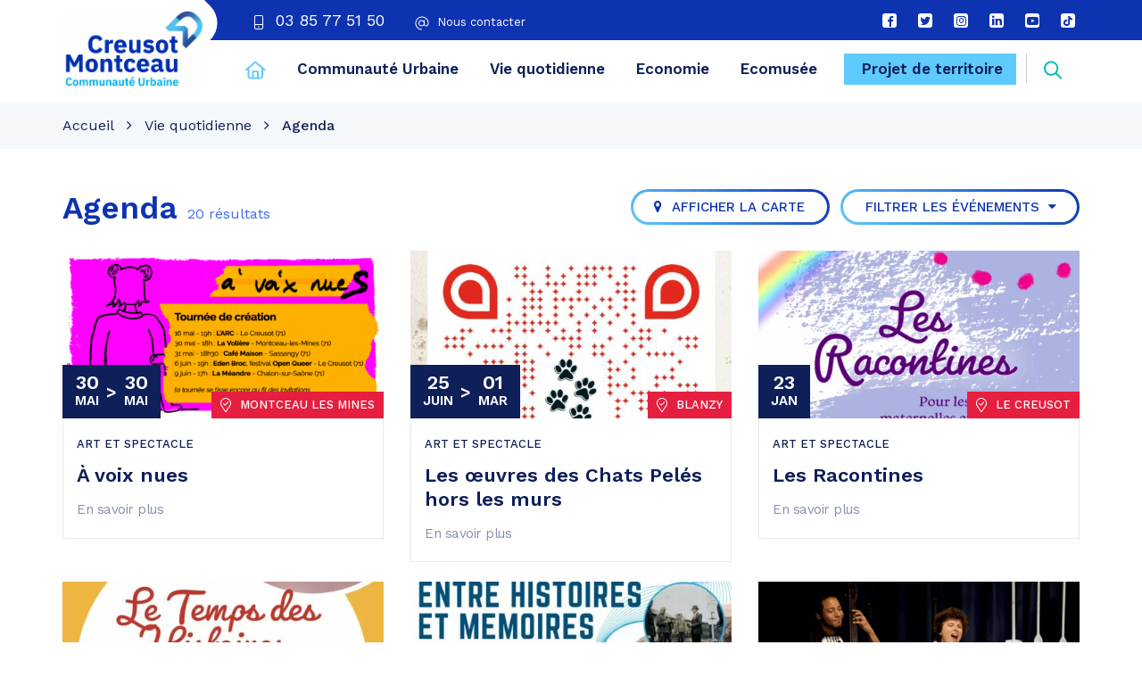

--- FILE ---
content_type: text/html; charset=UTF-8
request_url: https://www.creusot-montceau.org/vie-quotidienne/agenda/
body_size: 35030
content:

<!DOCTYPE html>
<html lang="fr-FR">
<head><meta charset="UTF-8"><script>if(navigator.userAgent.match(/MSIE|Internet Explorer/i)||navigator.userAgent.match(/Trident\/7\..*?rv:11/i)){var href=document.location.href;if(!href.match(/[?&]nowprocket/)){if(href.indexOf("?")==-1){if(href.indexOf("#")==-1){document.location.href=href+"?nowprocket=1"}else{document.location.href=href.replace("#","?nowprocket=1#")}}else{if(href.indexOf("#")==-1){document.location.href=href+"&nowprocket=1"}else{document.location.href=href.replace("#","&nowprocket=1#")}}}}</script><script>(()=>{class RocketLazyLoadScripts{constructor(){this.v="2.0.4",this.userEvents=["keydown","keyup","mousedown","mouseup","mousemove","mouseover","mouseout","touchmove","touchstart","touchend","touchcancel","wheel","click","dblclick","input"],this.attributeEvents=["onblur","onclick","oncontextmenu","ondblclick","onfocus","onmousedown","onmouseenter","onmouseleave","onmousemove","onmouseout","onmouseover","onmouseup","onmousewheel","onscroll","onsubmit"]}async t(){this.i(),this.o(),/iP(ad|hone)/.test(navigator.userAgent)&&this.h(),this.u(),this.l(this),this.m(),this.k(this),this.p(this),this._(),await Promise.all([this.R(),this.L()]),this.lastBreath=Date.now(),this.S(this),this.P(),this.D(),this.O(),this.M(),await this.C(this.delayedScripts.normal),await this.C(this.delayedScripts.defer),await this.C(this.delayedScripts.async),await this.T(),await this.F(),await this.j(),await this.A(),window.dispatchEvent(new Event("rocket-allScriptsLoaded")),this.everythingLoaded=!0,this.lastTouchEnd&&await new Promise(t=>setTimeout(t,500-Date.now()+this.lastTouchEnd)),this.I(),this.H(),this.U(),this.W()}i(){this.CSPIssue=sessionStorage.getItem("rocketCSPIssue"),document.addEventListener("securitypolicyviolation",t=>{this.CSPIssue||"script-src-elem"!==t.violatedDirective||"data"!==t.blockedURI||(this.CSPIssue=!0,sessionStorage.setItem("rocketCSPIssue",!0))},{isRocket:!0})}o(){window.addEventListener("pageshow",t=>{this.persisted=t.persisted,this.realWindowLoadedFired=!0},{isRocket:!0}),window.addEventListener("pagehide",()=>{this.onFirstUserAction=null},{isRocket:!0})}h(){let t;function e(e){t=e}window.addEventListener("touchstart",e,{isRocket:!0}),window.addEventListener("touchend",function i(o){o.changedTouches[0]&&t.changedTouches[0]&&Math.abs(o.changedTouches[0].pageX-t.changedTouches[0].pageX)<10&&Math.abs(o.changedTouches[0].pageY-t.changedTouches[0].pageY)<10&&o.timeStamp-t.timeStamp<200&&(window.removeEventListener("touchstart",e,{isRocket:!0}),window.removeEventListener("touchend",i,{isRocket:!0}),"INPUT"===o.target.tagName&&"text"===o.target.type||(o.target.dispatchEvent(new TouchEvent("touchend",{target:o.target,bubbles:!0})),o.target.dispatchEvent(new MouseEvent("mouseover",{target:o.target,bubbles:!0})),o.target.dispatchEvent(new PointerEvent("click",{target:o.target,bubbles:!0,cancelable:!0,detail:1,clientX:o.changedTouches[0].clientX,clientY:o.changedTouches[0].clientY})),event.preventDefault()))},{isRocket:!0})}q(t){this.userActionTriggered||("mousemove"!==t.type||this.firstMousemoveIgnored?"keyup"===t.type||"mouseover"===t.type||"mouseout"===t.type||(this.userActionTriggered=!0,this.onFirstUserAction&&this.onFirstUserAction()):this.firstMousemoveIgnored=!0),"click"===t.type&&t.preventDefault(),t.stopPropagation(),t.stopImmediatePropagation(),"touchstart"===this.lastEvent&&"touchend"===t.type&&(this.lastTouchEnd=Date.now()),"click"===t.type&&(this.lastTouchEnd=0),this.lastEvent=t.type,t.composedPath&&t.composedPath()[0].getRootNode()instanceof ShadowRoot&&(t.rocketTarget=t.composedPath()[0]),this.savedUserEvents.push(t)}u(){this.savedUserEvents=[],this.userEventHandler=this.q.bind(this),this.userEvents.forEach(t=>window.addEventListener(t,this.userEventHandler,{passive:!1,isRocket:!0})),document.addEventListener("visibilitychange",this.userEventHandler,{isRocket:!0})}U(){this.userEvents.forEach(t=>window.removeEventListener(t,this.userEventHandler,{passive:!1,isRocket:!0})),document.removeEventListener("visibilitychange",this.userEventHandler,{isRocket:!0}),this.savedUserEvents.forEach(t=>{(t.rocketTarget||t.target).dispatchEvent(new window[t.constructor.name](t.type,t))})}m(){const t="return false",e=Array.from(this.attributeEvents,t=>"data-rocket-"+t),i="["+this.attributeEvents.join("],[")+"]",o="[data-rocket-"+this.attributeEvents.join("],[data-rocket-")+"]",s=(e,i,o)=>{o&&o!==t&&(e.setAttribute("data-rocket-"+i,o),e["rocket"+i]=new Function("event",o),e.setAttribute(i,t))};new MutationObserver(t=>{for(const n of t)"attributes"===n.type&&(n.attributeName.startsWith("data-rocket-")||this.everythingLoaded?n.attributeName.startsWith("data-rocket-")&&this.everythingLoaded&&this.N(n.target,n.attributeName.substring(12)):s(n.target,n.attributeName,n.target.getAttribute(n.attributeName))),"childList"===n.type&&n.addedNodes.forEach(t=>{if(t.nodeType===Node.ELEMENT_NODE)if(this.everythingLoaded)for(const i of[t,...t.querySelectorAll(o)])for(const t of i.getAttributeNames())e.includes(t)&&this.N(i,t.substring(12));else for(const e of[t,...t.querySelectorAll(i)])for(const t of e.getAttributeNames())this.attributeEvents.includes(t)&&s(e,t,e.getAttribute(t))})}).observe(document,{subtree:!0,childList:!0,attributeFilter:[...this.attributeEvents,...e]})}I(){this.attributeEvents.forEach(t=>{document.querySelectorAll("[data-rocket-"+t+"]").forEach(e=>{this.N(e,t)})})}N(t,e){const i=t.getAttribute("data-rocket-"+e);i&&(t.setAttribute(e,i),t.removeAttribute("data-rocket-"+e))}k(t){Object.defineProperty(HTMLElement.prototype,"onclick",{get(){return this.rocketonclick||null},set(e){this.rocketonclick=e,this.setAttribute(t.everythingLoaded?"onclick":"data-rocket-onclick","this.rocketonclick(event)")}})}S(t){function e(e,i){let o=e[i];e[i]=null,Object.defineProperty(e,i,{get:()=>o,set(s){t.everythingLoaded?o=s:e["rocket"+i]=o=s}})}e(document,"onreadystatechange"),e(window,"onload"),e(window,"onpageshow");try{Object.defineProperty(document,"readyState",{get:()=>t.rocketReadyState,set(e){t.rocketReadyState=e},configurable:!0}),document.readyState="loading"}catch(t){console.log("WPRocket DJE readyState conflict, bypassing")}}l(t){this.originalAddEventListener=EventTarget.prototype.addEventListener,this.originalRemoveEventListener=EventTarget.prototype.removeEventListener,this.savedEventListeners=[],EventTarget.prototype.addEventListener=function(e,i,o){o&&o.isRocket||!t.B(e,this)&&!t.userEvents.includes(e)||t.B(e,this)&&!t.userActionTriggered||e.startsWith("rocket-")||t.everythingLoaded?t.originalAddEventListener.call(this,e,i,o):(t.savedEventListeners.push({target:this,remove:!1,type:e,func:i,options:o}),"mouseenter"!==e&&"mouseleave"!==e||t.originalAddEventListener.call(this,e,t.savedUserEvents.push,o))},EventTarget.prototype.removeEventListener=function(e,i,o){o&&o.isRocket||!t.B(e,this)&&!t.userEvents.includes(e)||t.B(e,this)&&!t.userActionTriggered||e.startsWith("rocket-")||t.everythingLoaded?t.originalRemoveEventListener.call(this,e,i,o):t.savedEventListeners.push({target:this,remove:!0,type:e,func:i,options:o})}}J(t,e){this.savedEventListeners=this.savedEventListeners.filter(i=>{let o=i.type,s=i.target||window;return e!==o||t!==s||(this.B(o,s)&&(i.type="rocket-"+o),this.$(i),!1)})}H(){EventTarget.prototype.addEventListener=this.originalAddEventListener,EventTarget.prototype.removeEventListener=this.originalRemoveEventListener,this.savedEventListeners.forEach(t=>this.$(t))}$(t){t.remove?this.originalRemoveEventListener.call(t.target,t.type,t.func,t.options):this.originalAddEventListener.call(t.target,t.type,t.func,t.options)}p(t){let e;function i(e){return t.everythingLoaded?e:e.split(" ").map(t=>"load"===t||t.startsWith("load.")?"rocket-jquery-load":t).join(" ")}function o(o){function s(e){const s=o.fn[e];o.fn[e]=o.fn.init.prototype[e]=function(){return this[0]===window&&t.userActionTriggered&&("string"==typeof arguments[0]||arguments[0]instanceof String?arguments[0]=i(arguments[0]):"object"==typeof arguments[0]&&Object.keys(arguments[0]).forEach(t=>{const e=arguments[0][t];delete arguments[0][t],arguments[0][i(t)]=e})),s.apply(this,arguments),this}}if(o&&o.fn&&!t.allJQueries.includes(o)){const e={DOMContentLoaded:[],"rocket-DOMContentLoaded":[]};for(const t in e)document.addEventListener(t,()=>{e[t].forEach(t=>t())},{isRocket:!0});o.fn.ready=o.fn.init.prototype.ready=function(i){function s(){parseInt(o.fn.jquery)>2?setTimeout(()=>i.bind(document)(o)):i.bind(document)(o)}return"function"==typeof i&&(t.realDomReadyFired?!t.userActionTriggered||t.fauxDomReadyFired?s():e["rocket-DOMContentLoaded"].push(s):e.DOMContentLoaded.push(s)),o([])},s("on"),s("one"),s("off"),t.allJQueries.push(o)}e=o}t.allJQueries=[],o(window.jQuery),Object.defineProperty(window,"jQuery",{get:()=>e,set(t){o(t)}})}P(){const t=new Map;document.write=document.writeln=function(e){const i=document.currentScript,o=document.createRange(),s=i.parentElement;let n=t.get(i);void 0===n&&(n=i.nextSibling,t.set(i,n));const c=document.createDocumentFragment();o.setStart(c,0),c.appendChild(o.createContextualFragment(e)),s.insertBefore(c,n)}}async R(){return new Promise(t=>{this.userActionTriggered?t():this.onFirstUserAction=t})}async L(){return new Promise(t=>{document.addEventListener("DOMContentLoaded",()=>{this.realDomReadyFired=!0,t()},{isRocket:!0})})}async j(){return this.realWindowLoadedFired?Promise.resolve():new Promise(t=>{window.addEventListener("load",t,{isRocket:!0})})}M(){this.pendingScripts=[];this.scriptsMutationObserver=new MutationObserver(t=>{for(const e of t)e.addedNodes.forEach(t=>{"SCRIPT"!==t.tagName||t.noModule||t.isWPRocket||this.pendingScripts.push({script:t,promise:new Promise(e=>{const i=()=>{const i=this.pendingScripts.findIndex(e=>e.script===t);i>=0&&this.pendingScripts.splice(i,1),e()};t.addEventListener("load",i,{isRocket:!0}),t.addEventListener("error",i,{isRocket:!0}),setTimeout(i,1e3)})})})}),this.scriptsMutationObserver.observe(document,{childList:!0,subtree:!0})}async F(){await this.X(),this.pendingScripts.length?(await this.pendingScripts[0].promise,await this.F()):this.scriptsMutationObserver.disconnect()}D(){this.delayedScripts={normal:[],async:[],defer:[]},document.querySelectorAll("script[type$=rocketlazyloadscript]").forEach(t=>{t.hasAttribute("data-rocket-src")?t.hasAttribute("async")&&!1!==t.async?this.delayedScripts.async.push(t):t.hasAttribute("defer")&&!1!==t.defer||"module"===t.getAttribute("data-rocket-type")?this.delayedScripts.defer.push(t):this.delayedScripts.normal.push(t):this.delayedScripts.normal.push(t)})}async _(){await this.L();let t=[];document.querySelectorAll("script[type$=rocketlazyloadscript][data-rocket-src]").forEach(e=>{let i=e.getAttribute("data-rocket-src");if(i&&!i.startsWith("data:")){i.startsWith("//")&&(i=location.protocol+i);try{const o=new URL(i).origin;o!==location.origin&&t.push({src:o,crossOrigin:e.crossOrigin||"module"===e.getAttribute("data-rocket-type")})}catch(t){}}}),t=[...new Map(t.map(t=>[JSON.stringify(t),t])).values()],this.Y(t,"preconnect")}async G(t){if(await this.K(),!0!==t.noModule||!("noModule"in HTMLScriptElement.prototype))return new Promise(e=>{let i;function o(){(i||t).setAttribute("data-rocket-status","executed"),e()}try{if(navigator.userAgent.includes("Firefox/")||""===navigator.vendor||this.CSPIssue)i=document.createElement("script"),[...t.attributes].forEach(t=>{let e=t.nodeName;"type"!==e&&("data-rocket-type"===e&&(e="type"),"data-rocket-src"===e&&(e="src"),i.setAttribute(e,t.nodeValue))}),t.text&&(i.text=t.text),t.nonce&&(i.nonce=t.nonce),i.hasAttribute("src")?(i.addEventListener("load",o,{isRocket:!0}),i.addEventListener("error",()=>{i.setAttribute("data-rocket-status","failed-network"),e()},{isRocket:!0}),setTimeout(()=>{i.isConnected||e()},1)):(i.text=t.text,o()),i.isWPRocket=!0,t.parentNode.replaceChild(i,t);else{const i=t.getAttribute("data-rocket-type"),s=t.getAttribute("data-rocket-src");i?(t.type=i,t.removeAttribute("data-rocket-type")):t.removeAttribute("type"),t.addEventListener("load",o,{isRocket:!0}),t.addEventListener("error",i=>{this.CSPIssue&&i.target.src.startsWith("data:")?(console.log("WPRocket: CSP fallback activated"),t.removeAttribute("src"),this.G(t).then(e)):(t.setAttribute("data-rocket-status","failed-network"),e())},{isRocket:!0}),s?(t.fetchPriority="high",t.removeAttribute("data-rocket-src"),t.src=s):t.src="data:text/javascript;base64,"+window.btoa(unescape(encodeURIComponent(t.text)))}}catch(i){t.setAttribute("data-rocket-status","failed-transform"),e()}});t.setAttribute("data-rocket-status","skipped")}async C(t){const e=t.shift();return e?(e.isConnected&&await this.G(e),this.C(t)):Promise.resolve()}O(){this.Y([...this.delayedScripts.normal,...this.delayedScripts.defer,...this.delayedScripts.async],"preload")}Y(t,e){this.trash=this.trash||[];let i=!0;var o=document.createDocumentFragment();t.forEach(t=>{const s=t.getAttribute&&t.getAttribute("data-rocket-src")||t.src;if(s&&!s.startsWith("data:")){const n=document.createElement("link");n.href=s,n.rel=e,"preconnect"!==e&&(n.as="script",n.fetchPriority=i?"high":"low"),t.getAttribute&&"module"===t.getAttribute("data-rocket-type")&&(n.crossOrigin=!0),t.crossOrigin&&(n.crossOrigin=t.crossOrigin),t.integrity&&(n.integrity=t.integrity),t.nonce&&(n.nonce=t.nonce),o.appendChild(n),this.trash.push(n),i=!1}}),document.head.appendChild(o)}W(){this.trash.forEach(t=>t.remove())}async T(){try{document.readyState="interactive"}catch(t){}this.fauxDomReadyFired=!0;try{await this.K(),this.J(document,"readystatechange"),document.dispatchEvent(new Event("rocket-readystatechange")),await this.K(),document.rocketonreadystatechange&&document.rocketonreadystatechange(),await this.K(),this.J(document,"DOMContentLoaded"),document.dispatchEvent(new Event("rocket-DOMContentLoaded")),await this.K(),this.J(window,"DOMContentLoaded"),window.dispatchEvent(new Event("rocket-DOMContentLoaded"))}catch(t){console.error(t)}}async A(){try{document.readyState="complete"}catch(t){}try{await this.K(),this.J(document,"readystatechange"),document.dispatchEvent(new Event("rocket-readystatechange")),await this.K(),document.rocketonreadystatechange&&document.rocketonreadystatechange(),await this.K(),this.J(window,"load"),window.dispatchEvent(new Event("rocket-load")),await this.K(),window.rocketonload&&window.rocketonload(),await this.K(),this.allJQueries.forEach(t=>t(window).trigger("rocket-jquery-load")),await this.K(),this.J(window,"pageshow");const t=new Event("rocket-pageshow");t.persisted=this.persisted,window.dispatchEvent(t),await this.K(),window.rocketonpageshow&&window.rocketonpageshow({persisted:this.persisted})}catch(t){console.error(t)}}async K(){Date.now()-this.lastBreath>45&&(await this.X(),this.lastBreath=Date.now())}async X(){return document.hidden?new Promise(t=>setTimeout(t)):new Promise(t=>requestAnimationFrame(t))}B(t,e){return e===document&&"readystatechange"===t||(e===document&&"DOMContentLoaded"===t||(e===window&&"DOMContentLoaded"===t||(e===window&&"load"===t||e===window&&"pageshow"===t)))}static run(){(new RocketLazyLoadScripts).t()}}RocketLazyLoadScripts.run()})();</script>
	
	<meta http-equiv="X-UA-Compatible" content="IE=edge">
	<meta name="viewport" content="width=device-width, initial-scale=1">

	<link rel="profile" href="http://gmpg.org/xfn/11">
	<link rel="pingback" href="https://www.creusot-montceau.org/xmlrpc.php">

			<!-- Global site tag (gtag.js) - Google Analytics -->
<script type="rocketlazyloadscript" async data-rocket-src="https://www.googletagmanager.com/gtag/js?id=UA-52322606-1"></script>
<script type="rocketlazyloadscript">
  window.dataLayer = window.dataLayer || [];
  function gtag(){dataLayer.push(arguments);}
  gtag('js', new Date());

  gtag('config', 'UA-52322606-1');
</script>
	
	
	<meta name='robots' content='index, follow, max-image-preview:large, max-snippet:-1, max-video-preview:-1' />
	<style>img:is([sizes="auto" i], [sizes^="auto," i]) { contain-intrinsic-size: 3000px 1500px }</style>
	
	<!-- This site is optimized with the Yoast SEO plugin v26.6 - https://yoast.com/wordpress/plugins/seo/ -->
	<title>Agenda - CU Creusot Montceau</title>
<link data-rocket-prefetch href="https://fonts.googleapis.com" rel="dns-prefetch">
<link data-rocket-preload as="style" href="https://fonts.googleapis.com/css2?family=Work+Sans:wght@400;500;600;700;800&#038;display=swap" rel="preload">
<link href="https://fonts.googleapis.com/css2?family=Work+Sans:wght@400;500;600;700;800&#038;display=swap" media="print" onload="this.media=&#039;all&#039;" rel="stylesheet">
<noscript data-wpr-hosted-gf-parameters=""><link rel="stylesheet" href="https://fonts.googleapis.com/css2?family=Work+Sans:wght@400;500;600;700;800&#038;display=swap"></noscript><link rel="preload" data-rocket-preload as="image" href="https://www.creusot-montceau.org/wp-content/uploads/2025/08/nageurs-480x250.jpg" fetchpriority="high">
	<link rel="canonical" href="https://www.creusot-montceau.org/vie-quotidienne/agenda/" />
	<meta property="og:locale" content="fr_FR" />
	<meta property="og:type" content="article" />
	<meta property="og:title" content="Agenda - CU Creusot Montceau" />
	<meta property="og:url" content="https://www.creusot-montceau.org/vie-quotidienne/agenda/" />
	<meta property="og:site_name" content="CU Creusot Montceau" />
	<meta property="article:modified_time" content="2021-12-15T09:58:45+00:00" />
	<meta name="twitter:card" content="summary_large_image" />
	<script type="application/ld+json" class="yoast-schema-graph">{"@context":"https://schema.org","@graph":[{"@type":"WebPage","@id":"https://www.creusot-montceau.org/vie-quotidienne/agenda/","url":"https://www.creusot-montceau.org/vie-quotidienne/agenda/","name":"Agenda - CU Creusot Montceau","isPartOf":{"@id":"https://www.creusot-montceau.org/#website"},"datePublished":"2016-06-10T12:54:31+00:00","dateModified":"2021-12-15T09:58:45+00:00","breadcrumb":{"@id":"https://www.creusot-montceau.org/vie-quotidienne/agenda/#breadcrumb"},"inLanguage":"fr-FR","potentialAction":[{"@type":"ReadAction","target":["https://www.creusot-montceau.org/vie-quotidienne/agenda/"]}]},{"@type":"BreadcrumbList","@id":"https://www.creusot-montceau.org/vie-quotidienne/agenda/#breadcrumb","itemListElement":[{"@type":"ListItem","position":1,"name":"Accueil","item":"https://www.creusot-montceau.org/"},{"@type":"ListItem","position":2,"name":"Vie quotidienne","item":"https://www.creusot-montceau.org/vie-quotidienne/"},{"@type":"ListItem","position":3,"name":"Agenda"}]},{"@type":"WebSite","@id":"https://www.creusot-montceau.org/#website","url":"https://www.creusot-montceau.org/","name":"CU Creusot Montceau","description":"Territoire de tous les possibles","potentialAction":[{"@type":"SearchAction","target":{"@type":"EntryPoint","urlTemplate":"https://www.creusot-montceau.org/?s={search_term_string}"},"query-input":{"@type":"PropertyValueSpecification","valueRequired":true,"valueName":"search_term_string"}}],"inLanguage":"fr-FR"}]}</script>
	<!-- / Yoast SEO plugin. -->


<link rel='dns-prefetch' href='//code.jquery.com' />
<link rel='dns-prefetch' href='//maxcdn.bootstrapcdn.com' />
<link rel='dns-prefetch' href='//fonts.googleapis.com' />
<link href='https://fonts.gstatic.com' crossorigin rel='preconnect' />
<link rel="alternate" type="application/rss+xml" title="CU Creusot Montceau &raquo; Flux" href="https://www.creusot-montceau.org/feed/" />
<style id='wp-emoji-styles-inline-css' type='text/css'>

	img.wp-smiley, img.emoji {
		display: inline !important;
		border: none !important;
		box-shadow: none !important;
		height: 1em !important;
		width: 1em !important;
		margin: 0 0.07em !important;
		vertical-align: -0.1em !important;
		background: none !important;
		padding: 0 !important;
	}
</style>
<link rel='stylesheet' id='wp-block-library-css' href='https://www.creusot-montceau.org/wp-includes/css/dist/block-library/style.min.css?ver=1753348858'  media='all' />
<style id='classic-theme-styles-inline-css' type='text/css'>
/*! This file is auto-generated */
.wp-block-button__link{color:#fff;background-color:#32373c;border-radius:9999px;box-shadow:none;text-decoration:none;padding:calc(.667em + 2px) calc(1.333em + 2px);font-size:1.125em}.wp-block-file__button{background:#32373c;color:#fff;text-decoration:none}
</style>
<style id='filebird-block-filebird-gallery-style-inline-css' type='text/css'>
ul.filebird-block-filebird-gallery{margin:auto!important;padding:0!important;width:100%}ul.filebird-block-filebird-gallery.layout-grid{display:grid;grid-gap:20px;align-items:stretch;grid-template-columns:repeat(var(--columns),1fr);justify-items:stretch}ul.filebird-block-filebird-gallery.layout-grid li img{border:1px solid #ccc;box-shadow:2px 2px 6px 0 rgba(0,0,0,.3);height:100%;max-width:100%;-o-object-fit:cover;object-fit:cover;width:100%}ul.filebird-block-filebird-gallery.layout-masonry{-moz-column-count:var(--columns);-moz-column-gap:var(--space);column-gap:var(--space);-moz-column-width:var(--min-width);columns:var(--min-width) var(--columns);display:block;overflow:auto}ul.filebird-block-filebird-gallery.layout-masonry li{margin-bottom:var(--space)}ul.filebird-block-filebird-gallery li{list-style:none}ul.filebird-block-filebird-gallery li figure{height:100%;margin:0;padding:0;position:relative;width:100%}ul.filebird-block-filebird-gallery li figure figcaption{background:linear-gradient(0deg,rgba(0,0,0,.7),rgba(0,0,0,.3) 70%,transparent);bottom:0;box-sizing:border-box;color:#fff;font-size:.8em;margin:0;max-height:100%;overflow:auto;padding:3em .77em .7em;position:absolute;text-align:center;width:100%;z-index:2}ul.filebird-block-filebird-gallery li figure figcaption a{color:inherit}

</style>
<style id='global-styles-inline-css' type='text/css'>
:root{--wp--preset--aspect-ratio--square: 1;--wp--preset--aspect-ratio--4-3: 4/3;--wp--preset--aspect-ratio--3-4: 3/4;--wp--preset--aspect-ratio--3-2: 3/2;--wp--preset--aspect-ratio--2-3: 2/3;--wp--preset--aspect-ratio--16-9: 16/9;--wp--preset--aspect-ratio--9-16: 9/16;--wp--preset--color--black: #000000;--wp--preset--color--cyan-bluish-gray: #abb8c3;--wp--preset--color--white: #ffffff;--wp--preset--color--pale-pink: #f78da7;--wp--preset--color--vivid-red: #cf2e2e;--wp--preset--color--luminous-vivid-orange: #ff6900;--wp--preset--color--luminous-vivid-amber: #fcb900;--wp--preset--color--light-green-cyan: #7bdcb5;--wp--preset--color--vivid-green-cyan: #00d084;--wp--preset--color--pale-cyan-blue: #8ed1fc;--wp--preset--color--vivid-cyan-blue: #0693e3;--wp--preset--color--vivid-purple: #9b51e0;--wp--preset--gradient--vivid-cyan-blue-to-vivid-purple: linear-gradient(135deg,rgba(6,147,227,1) 0%,rgb(155,81,224) 100%);--wp--preset--gradient--light-green-cyan-to-vivid-green-cyan: linear-gradient(135deg,rgb(122,220,180) 0%,rgb(0,208,130) 100%);--wp--preset--gradient--luminous-vivid-amber-to-luminous-vivid-orange: linear-gradient(135deg,rgba(252,185,0,1) 0%,rgba(255,105,0,1) 100%);--wp--preset--gradient--luminous-vivid-orange-to-vivid-red: linear-gradient(135deg,rgba(255,105,0,1) 0%,rgb(207,46,46) 100%);--wp--preset--gradient--very-light-gray-to-cyan-bluish-gray: linear-gradient(135deg,rgb(238,238,238) 0%,rgb(169,184,195) 100%);--wp--preset--gradient--cool-to-warm-spectrum: linear-gradient(135deg,rgb(74,234,220) 0%,rgb(151,120,209) 20%,rgb(207,42,186) 40%,rgb(238,44,130) 60%,rgb(251,105,98) 80%,rgb(254,248,76) 100%);--wp--preset--gradient--blush-light-purple: linear-gradient(135deg,rgb(255,206,236) 0%,rgb(152,150,240) 100%);--wp--preset--gradient--blush-bordeaux: linear-gradient(135deg,rgb(254,205,165) 0%,rgb(254,45,45) 50%,rgb(107,0,62) 100%);--wp--preset--gradient--luminous-dusk: linear-gradient(135deg,rgb(255,203,112) 0%,rgb(199,81,192) 50%,rgb(65,88,208) 100%);--wp--preset--gradient--pale-ocean: linear-gradient(135deg,rgb(255,245,203) 0%,rgb(182,227,212) 50%,rgb(51,167,181) 100%);--wp--preset--gradient--electric-grass: linear-gradient(135deg,rgb(202,248,128) 0%,rgb(113,206,126) 100%);--wp--preset--gradient--midnight: linear-gradient(135deg,rgb(2,3,129) 0%,rgb(40,116,252) 100%);--wp--preset--font-size--small: 13px;--wp--preset--font-size--medium: 20px;--wp--preset--font-size--large: 36px;--wp--preset--font-size--x-large: 42px;--wp--preset--spacing--20: 0.44rem;--wp--preset--spacing--30: 0.67rem;--wp--preset--spacing--40: 1rem;--wp--preset--spacing--50: 1.5rem;--wp--preset--spacing--60: 2.25rem;--wp--preset--spacing--70: 3.38rem;--wp--preset--spacing--80: 5.06rem;--wp--preset--shadow--natural: 6px 6px 9px rgba(0, 0, 0, 0.2);--wp--preset--shadow--deep: 12px 12px 50px rgba(0, 0, 0, 0.4);--wp--preset--shadow--sharp: 6px 6px 0px rgba(0, 0, 0, 0.2);--wp--preset--shadow--outlined: 6px 6px 0px -3px rgba(255, 255, 255, 1), 6px 6px rgba(0, 0, 0, 1);--wp--preset--shadow--crisp: 6px 6px 0px rgba(0, 0, 0, 1);}:where(.is-layout-flex){gap: 0.5em;}:where(.is-layout-grid){gap: 0.5em;}body .is-layout-flex{display: flex;}.is-layout-flex{flex-wrap: wrap;align-items: center;}.is-layout-flex > :is(*, div){margin: 0;}body .is-layout-grid{display: grid;}.is-layout-grid > :is(*, div){margin: 0;}:where(.wp-block-columns.is-layout-flex){gap: 2em;}:where(.wp-block-columns.is-layout-grid){gap: 2em;}:where(.wp-block-post-template.is-layout-flex){gap: 1.25em;}:where(.wp-block-post-template.is-layout-grid){gap: 1.25em;}.has-black-color{color: var(--wp--preset--color--black) !important;}.has-cyan-bluish-gray-color{color: var(--wp--preset--color--cyan-bluish-gray) !important;}.has-white-color{color: var(--wp--preset--color--white) !important;}.has-pale-pink-color{color: var(--wp--preset--color--pale-pink) !important;}.has-vivid-red-color{color: var(--wp--preset--color--vivid-red) !important;}.has-luminous-vivid-orange-color{color: var(--wp--preset--color--luminous-vivid-orange) !important;}.has-luminous-vivid-amber-color{color: var(--wp--preset--color--luminous-vivid-amber) !important;}.has-light-green-cyan-color{color: var(--wp--preset--color--light-green-cyan) !important;}.has-vivid-green-cyan-color{color: var(--wp--preset--color--vivid-green-cyan) !important;}.has-pale-cyan-blue-color{color: var(--wp--preset--color--pale-cyan-blue) !important;}.has-vivid-cyan-blue-color{color: var(--wp--preset--color--vivid-cyan-blue) !important;}.has-vivid-purple-color{color: var(--wp--preset--color--vivid-purple) !important;}.has-black-background-color{background-color: var(--wp--preset--color--black) !important;}.has-cyan-bluish-gray-background-color{background-color: var(--wp--preset--color--cyan-bluish-gray) !important;}.has-white-background-color{background-color: var(--wp--preset--color--white) !important;}.has-pale-pink-background-color{background-color: var(--wp--preset--color--pale-pink) !important;}.has-vivid-red-background-color{background-color: var(--wp--preset--color--vivid-red) !important;}.has-luminous-vivid-orange-background-color{background-color: var(--wp--preset--color--luminous-vivid-orange) !important;}.has-luminous-vivid-amber-background-color{background-color: var(--wp--preset--color--luminous-vivid-amber) !important;}.has-light-green-cyan-background-color{background-color: var(--wp--preset--color--light-green-cyan) !important;}.has-vivid-green-cyan-background-color{background-color: var(--wp--preset--color--vivid-green-cyan) !important;}.has-pale-cyan-blue-background-color{background-color: var(--wp--preset--color--pale-cyan-blue) !important;}.has-vivid-cyan-blue-background-color{background-color: var(--wp--preset--color--vivid-cyan-blue) !important;}.has-vivid-purple-background-color{background-color: var(--wp--preset--color--vivid-purple) !important;}.has-black-border-color{border-color: var(--wp--preset--color--black) !important;}.has-cyan-bluish-gray-border-color{border-color: var(--wp--preset--color--cyan-bluish-gray) !important;}.has-white-border-color{border-color: var(--wp--preset--color--white) !important;}.has-pale-pink-border-color{border-color: var(--wp--preset--color--pale-pink) !important;}.has-vivid-red-border-color{border-color: var(--wp--preset--color--vivid-red) !important;}.has-luminous-vivid-orange-border-color{border-color: var(--wp--preset--color--luminous-vivid-orange) !important;}.has-luminous-vivid-amber-border-color{border-color: var(--wp--preset--color--luminous-vivid-amber) !important;}.has-light-green-cyan-border-color{border-color: var(--wp--preset--color--light-green-cyan) !important;}.has-vivid-green-cyan-border-color{border-color: var(--wp--preset--color--vivid-green-cyan) !important;}.has-pale-cyan-blue-border-color{border-color: var(--wp--preset--color--pale-cyan-blue) !important;}.has-vivid-cyan-blue-border-color{border-color: var(--wp--preset--color--vivid-cyan-blue) !important;}.has-vivid-purple-border-color{border-color: var(--wp--preset--color--vivid-purple) !important;}.has-vivid-cyan-blue-to-vivid-purple-gradient-background{background: var(--wp--preset--gradient--vivid-cyan-blue-to-vivid-purple) !important;}.has-light-green-cyan-to-vivid-green-cyan-gradient-background{background: var(--wp--preset--gradient--light-green-cyan-to-vivid-green-cyan) !important;}.has-luminous-vivid-amber-to-luminous-vivid-orange-gradient-background{background: var(--wp--preset--gradient--luminous-vivid-amber-to-luminous-vivid-orange) !important;}.has-luminous-vivid-orange-to-vivid-red-gradient-background{background: var(--wp--preset--gradient--luminous-vivid-orange-to-vivid-red) !important;}.has-very-light-gray-to-cyan-bluish-gray-gradient-background{background: var(--wp--preset--gradient--very-light-gray-to-cyan-bluish-gray) !important;}.has-cool-to-warm-spectrum-gradient-background{background: var(--wp--preset--gradient--cool-to-warm-spectrum) !important;}.has-blush-light-purple-gradient-background{background: var(--wp--preset--gradient--blush-light-purple) !important;}.has-blush-bordeaux-gradient-background{background: var(--wp--preset--gradient--blush-bordeaux) !important;}.has-luminous-dusk-gradient-background{background: var(--wp--preset--gradient--luminous-dusk) !important;}.has-pale-ocean-gradient-background{background: var(--wp--preset--gradient--pale-ocean) !important;}.has-electric-grass-gradient-background{background: var(--wp--preset--gradient--electric-grass) !important;}.has-midnight-gradient-background{background: var(--wp--preset--gradient--midnight) !important;}.has-small-font-size{font-size: var(--wp--preset--font-size--small) !important;}.has-medium-font-size{font-size: var(--wp--preset--font-size--medium) !important;}.has-large-font-size{font-size: var(--wp--preset--font-size--large) !important;}.has-x-large-font-size{font-size: var(--wp--preset--font-size--x-large) !important;}
:where(.wp-block-post-template.is-layout-flex){gap: 1.25em;}:where(.wp-block-post-template.is-layout-grid){gap: 1.25em;}
:where(.wp-block-columns.is-layout-flex){gap: 2em;}:where(.wp-block-columns.is-layout-grid){gap: 2em;}
:root :where(.wp-block-pullquote){font-size: 1.5em;line-height: 1.6;}
</style>
<link data-minify="1" rel='stylesheet' id='nova-cookies-css' href='https://www.creusot-montceau.org/wp-content/cache/min/1/wp-content/plugins/nova-cookies/public/css/nova-cookies.css?ver=1768490100'  media='all' />
<link data-minify="1" rel='stylesheet' id='novacity-photoswipe-lib-css' href='https://www.creusot-montceau.org/wp-content/cache/min/1/wp-content/themes/novacity/libs/photo-swipe/lib/photoswipe.css?ver=1768490100'  media='all' />
<link data-minify="1" rel='stylesheet' id='novacity-photoswipe-default-skin-css' href='https://www.creusot-montceau.org/wp-content/cache/min/1/wp-content/themes/novacity/libs/photo-swipe/lib/default-skin/default-skin.css?ver=1768490100'  media='all' />
<link data-minify="1" rel='stylesheet' id='searchwp-forms-css' href='https://www.creusot-montceau.org/wp-content/cache/min/1/wp-content/plugins/searchwp/assets/css/frontend/search-forms.css?ver=1768490100'  media='all' />
<link rel='stylesheet' id='font-awesome-css' href='//maxcdn.bootstrapcdn.com/font-awesome/4.7.0/css/font-awesome.min.css?ver=4.7.0'  media='all' />
<link data-minify="1" rel='stylesheet' id='owl-carousel-css' href='https://www.creusot-montceau.org/wp-content/cache/min/1/wp-content/themes/novacity/assets/libs/owl.carousel/dist/assets/owl.carousel.css?ver=1768490100'  media='all' />
<link data-minify="1" rel='stylesheet' id='citeo-utilities-css' href='https://www.creusot-montceau.org/wp-content/cache/min/1/wp-content/themes/novacity/assets/css/citeo.utilities.css?ver=1768490100'  media='all' />
<link data-minify="1" rel='stylesheet' id='leaflet-css' href='https://www.creusot-montceau.org/wp-content/cache/min/1/wp-content/plugins/novacity-osm-front-creusot/public/libs/leaflet/leaflet.css?ver=1768490100'  media='screen' />
<link data-minify="1" rel='stylesheet' id='leaflet-markercluster-css' href='https://www.creusot-montceau.org/wp-content/cache/min/1/wp-content/plugins/novacity-osm-front-creusot/public/libs/Leaflet.markercluster/MarkerCluster.css?ver=1768490100'  media='screen' />
<link data-minify="1" rel='stylesheet' id='leaflet-markercluster-default-css' href='https://www.creusot-montceau.org/wp-content/cache/min/1/wp-content/plugins/novacity-osm-front-creusot/public/libs/Leaflet.markercluster/MarkerCluster.Default.css?ver=1768490100'  media='screen' />
<link rel='stylesheet' id='leaflet-minimap-css' href='https://www.creusot-montceau.org/wp-content/plugins/novacity-osm-front-creusot/public/libs/Leaflet.minimap/Control.MiniMap.min.css?ver=1.4.6'  media='screen' />
<link data-minify="1" rel='stylesheet' id='leaflet-fullscreen-css' href='https://www.creusot-montceau.org/wp-content/cache/min/1/wp-content/plugins/novacity-osm-front-creusot/public/libs/Leaflet.fullscreen/leaflet.fullscreen.css?ver=1768490100'  media='screen' />
<link data-minify="1" rel='stylesheet' id='novacity-osm-front-css' href='https://www.creusot-montceau.org/wp-content/cache/min/1/wp-content/plugins/novacity-osm-front-creusot/public/css/novacity-osm-front.css?ver=1768490100'  media='screen' />

<link data-minify="1" rel='stylesheet' id='starter-theme-css' href='https://www.creusot-montceau.org/wp-content/cache/min/1/wp-content/themes/cu-creusot/assets/css/theme.css?ver=1768490100'  media='all' />
<link data-minify="1" rel='stylesheet' id='starter-style-css' href='https://www.creusot-montceau.org/wp-content/cache/min/1/wp-content/themes/cu-creusot/style.css?ver=1768490100'  media='all' />
<link rel='stylesheet' id='select2-css-css' href='https://www.creusot-montceau.org/wp-content/themes/cu-creusot/assets/libs/select2/css/select2.min.css?ver=1631172690'  media='all' />
<script  src="https://www.creusot-montceau.org/wp-content/plugins/nova-cookies/public/libs/tarteaucitron.js/tarteaucitron.js?ver=1.5.5" id="tarteaucitron.js-js"></script>
<script type="rocketlazyloadscript" data-minify="1"  data-rocket-src="https://www.creusot-montceau.org/wp-content/cache/min/1/wp-content/plugins/nova-cookies/public/libs/tarteaucitron.js/lang/tarteaucitron.fr.js?ver=1768490100" id="tarteaucitron.fr.js-js" data-rocket-defer defer></script>
<script type="rocketlazyloadscript" data-minify="1"  data-rocket-src="https://www.creusot-montceau.org/wp-content/cache/min/1/wp-content/plugins/nova-cookies/public/libs/tarteaucitron.js/tarteaucitron.services.js?ver=1768490100" id="tarteaucitron.services.js-js" data-rocket-defer defer></script>
<script type="rocketlazyloadscript" data-rocket-src="//code.jquery.com/jquery-1.12.4.min.js" id="jquery-js"></script>
<script type="rocketlazyloadscript" data-rocket-src="https://www.creusot-montceau.org/wp-content/themes/novacity/libs/photo-swipe/lib/photoswipe.min.js?ver=4.1.1.1" id="novacity-photoswipe-lib-js" data-rocket-defer defer></script>
<script type="rocketlazyloadscript" data-rocket-src="https://www.creusot-montceau.org/wp-content/themes/novacity/libs/photo-swipe/lib/photoswipe-ui-default.min.js?ver=4.1.1.1" id="novacity-photoswipe-ui-default-js" data-rocket-defer defer></script>
<script type="rocketlazyloadscript" data-minify="1"  data-rocket-src="https://www.creusot-montceau.org/wp-content/cache/min/1/wp-content/themes/novacity/libs/photo-swipe/js/photoswipe.js?ver=1768490100" id="novacity-photoswipe-js" data-rocket-defer defer></script>
<script type="rocketlazyloadscript" data-minify="1"  data-rocket-src="https://www.creusot-montceau.org/wp-content/cache/min/1/wp-content/themes/cu-creusot/assets/js/theme.js?ver=1768490100" id="starter-theme-js" data-rocket-defer defer></script>
<link rel="https://api.w.org/" href="https://www.creusot-montceau.org/wp-json/" /><link rel="alternate" title="JSON" type="application/json" href="https://www.creusot-montceau.org/wp-json/wp/v2/pages/852" /><link rel="EditURI" type="application/rsd+xml" title="RSD" href="https://www.creusot-montceau.org/xmlrpc.php?rsd" />
<link rel='shortlink' href='https://www.creusot-montceau.org/?p=852' />
<link rel="alternate" title="oEmbed (JSON)" type="application/json+oembed" href="https://www.creusot-montceau.org/wp-json/oembed/1.0/embed?url=https%3A%2F%2Fwww.creusot-montceau.org%2Fvie-quotidienne%2Fagenda%2F" />
<link rel="alternate" title="oEmbed (XML)" type="text/xml+oembed" href="https://www.creusot-montceau.org/wp-json/oembed/1.0/embed?url=https%3A%2F%2Fwww.creusot-montceau.org%2Fvie-quotidienne%2Fagenda%2F&#038;format=xml" />
<link rel="icon" href="https://www.creusot-montceau.org/wp-content/uploads/2021/07/cropped-favicon-32x32.png" sizes="32x32" />
<link rel="icon" href="https://www.creusot-montceau.org/wp-content/uploads/2021/07/cropped-favicon-192x192.png" sizes="192x192" />
<link rel="apple-touch-icon" href="https://www.creusot-montceau.org/wp-content/uploads/2021/07/cropped-favicon-180x180.png" />
<meta name="msapplication-TileImage" content="https://www.creusot-montceau.org/wp-content/uploads/2021/07/cropped-favicon-270x270.png" />
		<style type="text/css" id="wp-custom-css">
			.section-news .thumbnail {
	margin-bottom : 55px;
}		</style>
		<noscript><style id="rocket-lazyload-nojs-css">.rll-youtube-player, [data-lazy-src]{display:none !important;}</style></noscript>
			<link rel="shortcut icon" href="https://www.creusot-montceau.org/wp-content/uploads/2021/07/favicon.png" />
	
			<link rel="apple-touch-icon-precomposed" href="https://www.creusot-montceau.org/wp-content/uploads/2021/07/favicon.png" />
	
	<link rel="stylesheet" type="text/css" media="print" href="https://www.creusot-montceau.org/wp-content/themes/novacity/print.css" />

	<meta name="generator" content="WP Rocket 3.20.2" data-wpr-features="wpr_delay_js wpr_defer_js wpr_minify_js wpr_lazyload_iframes wpr_preconnect_external_domains wpr_oci wpr_minify_css wpr_desktop" /></head><body class="wp-singular page-template page-template-templates page-template-events page-template-templatesevents-php page page-id-852 page-child parent-pageid-8914 wp-theme-novacity wp-child-theme-cu-creusot">
	
	<div class="layout-container">

		
		<header id="layout-header" class="layout-header">

			<div class="section-headinfo">
	<div class="container">
		<div class="section-headinfo-info">
			<ul class="list-inline">
									<li>
						<a href="tel:0385775150" title="Téléphoner à CU Creusot Montceau">
							<svg width="10" height="16" viewBox="0 0 10 16" fill="none" xmlns="http://www.w3.org/2000/svg"><path d="M5 13.75a.74.74 0 0 0 .75-.75.76.76 0 0 0-.75-.75.74.74 0 0 0-.75.75c0 .438.313.75.75.75zM8 0H2C.875 0 0 .906 0 2v12c0 1.125.875 2 2 2h6c1.094 0 2-.875 2-2V2c0-1.094-.906-2-2-2zm1 14c0 .563-.469 1-1 1H2c-.563 0-1-.438-1-1v-3h8v3zm0-4H1V2c0-.531.438-1 1-1h6c.531 0 1 .469 1 1v8z" fill="#fff"/></svg>
							<span class="hidden-xs hidden-sm">03 85 77 51 50 </span>
						</a>
					</li>
													<li>
						<a href="https://www.creusot-montceau.org/nous-contacter/" title="Contacter CU Creusot Montceau">
							<svg width="16" height="16" viewBox="0 0 16 16" fill="none" xmlns="http://www.w3.org/2000/svg"><path d="M8.094.531C3.625.437.063 4.406.53 8.875c.375 3.656 3.188 6.406 6.907 6.625.312.031.53-.188.53-.5a.505.505 0 0 0-.437-.5c-3.343-.188-5.812-2.688-6.031-6-.25-3.75 2.594-6.906 6.313-6.969 3.718-.093 6.656 2.782 6.656 6.5v.688c0 .844-.563 1.594-1.375 1.75-1.125.281-2.125-.594-2.125-1.688v-3.75c0-.281-.25-.5-.531-.5-.25 0-.5.219-.5.5v.563c-.75-.813-1.907-1.25-3.157-1-1.375.25-2.5 1.375-2.75 2.781-.375 2.219 1.313 4.156 3.469 4.156 1.156 0 2.188-.594 2.813-1.469.53.97 1.593 1.594 2.78 1.438 1.376-.188 2.407-1.406 2.407-2.813v-.656c-.031-4.187-3.25-7.469-7.406-7.5zm-.625 10a2.507 2.507 0 0 1-2.5-2.5c0-1.375 1.125-2.5 2.5-2.5 1.406 0 2.5 1.125 2.5 2.5s-1.094 2.5-2.5 2.5z" fill="#fff"/></svg>
							<span class="hidden-xs hidden-sm">Nous contacter</span>
						</a>
					</li>
							</ul>
		</div>
				<div class="section-headinfo-networks">
			<ul class="list-inline">
			<li>
			<a href="https://www.facebook.com/communauteurbainecreusotmontceau" class="facebook" target="_blank" title="Lien vers le compte Facebook">
				<i class="fa fa-facebook fa-fw"></i>
				<span class="sr-only">Lien vers le compte Facebook</span>
			</a>
		</li>
				<li>
			<a href="https://twitter.com/creusotmontceau" class="twitter" target="_blank" title="Lien vers le compte Twitter">
				<i class="fa fa-twitter fa-fw"></i>
				<span class="sr-only">Lien vers le compte Twitter</span>
			</a>
		</li>
				<li>
			<a href="https://www.instagram.com/cu_creusotmontceau/" class="instagram" target="_blank" title="Lien vers le compte Instagram">
				<i class="fa fa-instagram fa-fw"></i>
				<span class="sr-only">Lien vers le compte Instagram</span>
			</a>
		</li>
				<li>
			<a href="https://www.linkedin.com/company/communaut%C3%A9-urbaine-creusot-montceau/mycompany/?viewAsMember=true" class="linkedin" target="_blank" title="Lien vers le compte Linkedin">
				<i class="fa fa-linkedin fa-fw"></i>
				<span class="sr-only">Lien vers le compte Linkedin</span>
			</a>
		</li>
					<li>
			<a href="https://www.youtube.com/channel/UCgsv3-RFfV0IlTbLog9ZFZw" class="youtube" target="_blank" title="Lien vers la chaîne Youtube">
				<i class="fa fa-youtube-play fa-fw"></i>
				<span class="sr-only">Lien vers la chaîne Youtube</span>
			</a>
		</li>
						<li>
			<a href="https://www.tiktok.com/@cucreusotmontceau71" class="flickr" target="_blank" title="Lien vers le compte tiktok">
				<svg xmlns="http://www.w3.org/2000/svg" viewBox="0 0 448 512" height="1.15rem"><!--! Font Awesome Pro 6.3.0 by @fontawesome - https://fontawesome.com License - https://fontawesome.com/license (Commercial License) Copyright 2023 Fonticons, Inc. --><path d="M448,209.91a210.06,210.06,0,0,1-122.77-39.25V349.38A162.55,162.55,0,1,1,185,188.31V278.2a74.62,74.62,0,1,0,52.23,71.18V0l88,0a121.18,121.18,0,0,0,1.86,22.17h0A122.18,122.18,0,0,0,381,102.39a121.43,121.43,0,0,0,67,20.14Z" fill="currentColor"/></svg>
				<span class="sr-only">Lien vers le compte tiktok</span>
			</a>
		</li>
	</ul>		</div>
	</div>
</div>
							<nav id="layout-navigation" class="layout-navigation layout-navigation-fatmenu" data-affix="true">
    <div id="fm" data-toggle="fatmenu" class="fm" data-mobile-breakpoint="1200">
        <div class="navbar">
            <div class="container">

                <div class="navbar-header">

                    <button type="button" class="navbar-toggle" data-toggle="collapse" data-target=".navbar-fatmenu">
                        <span class="icon-bar"></span>
                        <span class="icon-bar"></span>
                        <span class="icon-bar"></span>
                        <span class="text">Menu</span>
                    </button>

                    <h1 class="navbar-brand">
                                                    <a href="https://www.creusot-montceau.org/" title="Aller à l'accueil du site CU Creusot Montceau">
                                                    					<img src="https://www.creusot-montceau.org/wp-content/uploads/2024/01/Nouveau-logo-CUCM-bleu-clair-RVB-e1706630551662.jpg" width="666" height="380" class="img-responsive" alt="">
				                                                    </a>
                                                <span class="sr-only">CU Creusot Montceau</span>
                    </h1>

                    <a href="#" class="search-toggle" title="Ouvrir la recherche" data-toggle="search-fullscreen">
                        <svg width="20" height="21" viewBox="0 0 20 21" fill="none" xmlns="http://www.w3.org/2000/svg"><path d="M19.688 18.898l-5.235-5.234c1.133-1.367 1.758-3.125 1.758-5.039C16.21 4.172 12.539.5 8.086.5 3.594.5 0 4.172 0 8.625c0 4.492 3.633 8.125 8.086 8.125a7.985 7.985 0 0 0 5.039-1.758l5.234 5.235c.196.195.43.273.703.273.235 0 .47-.078.625-.273.391-.352.391-.938 0-1.329zM1.875 8.625a6.243 6.243 0 0 1 6.25-6.25c3.438 0 6.25 2.813 6.25 6.25a6.243 6.243 0 0 1-6.25 6.25 6.219 6.219 0 0 1-6.25-6.25z" fill="#00B9B2"/></svg>
                        <span class="sr-only">Ouvrir la recherche</span>
                    </a>
                    
                </div>
            
                <div class="collapse navbar-collapse navbar-fatmenu">
                                        <ul class="nav navbar-nav navbar-right">
                                                    <li class="menu-item-home">
                                <a href="https://www.creusot-montceau.org/" title="Aller à la page d'accueil">
                                    <svg width="23" height="21" viewBox="0 0 23 21" fill="none" xmlns="http://www.w3.org/2000/svg"><path d="M22.148 9.484L11.875.734A.984.984 0 0 0 11.25.54c-.234 0-.469.04-.625.195L.312 9.484a.898.898 0 0 0-.312.704c0 .624.508.937.938.937.195 0 .43-.078.585-.234l.977-.782v7.266c0 1.758 1.367 3.125 3.125 3.125h11.21c1.72 0 3.087-1.406 3.126-3.125v-7.266l.937.82c.196.157.391.196.625.196.391 0 .938-.313.938-.938a.898.898 0 0 0-.313-.703zm-9.062 9.141H9.375V13h3.71v5.625zm5-1.25c0 .664-.586 1.25-1.25 1.25H15v-5.938c0-.859-.703-1.562-1.563-1.562H9.064c-.899 0-1.563.703-1.563 1.563v5.937H5.625c-.703 0-1.25-.586-1.25-1.25v-8.75c0-.04-.04-.078-.04-.117l6.876-5.82 6.836 5.82v8.867h.039z" fill="#5ECAFE"/></svg>
                                </a>
                            </li>
                                                                                                        <li class="menu-item-8972" id="menu-item-8972">
                                                                    <a href="#layer-8972" class="fm-trigger" title="Communauté Urbaine">Communauté Urbaine</a>
                                                            </li>
                                                                                <li class="menu-item-8979" id="menu-item-8979">
                                                                    <a href="#layer-8979" class="fm-trigger" title="Vie quotidienne">Vie quotidienne</a>
                                                            </li>
                                                                                <li class="menu-item-8989" id="menu-item-8989">
                                                                    <a href="#layer-8989" class="fm-trigger" title="Economie">Economie</a>
                                                            </li>
                                                                                <li class="menu-item-8996" id="menu-item-8996">
                                                                    <a href="#layer-8996" class="fm-trigger" title="Ecomusée">Ecomusée</a>
                                                            </li>
                                                <li class="menu-item-btn">
                            <a href="/communaute-urbaine/projet-de-territoire-2020-2026/" title="Projet de territoire">Projet de territoire</a>
                        </li>
                        <li class="fm-search menu-item-search">
                            <a href="#" title="Ouvrir la recherche" data-toggle="search-fullscreen">
                                <svg width="20" height="21" viewBox="0 0 20 21" fill="none" xmlns="http://www.w3.org/2000/svg"><path d="M19.688 18.898l-5.235-5.234c1.133-1.367 1.758-3.125 1.758-5.039C16.21 4.172 12.539.5 8.086.5 3.594.5 0 4.172 0 8.625c0 4.492 3.633 8.125 8.086 8.125a7.985 7.985 0 0 0 5.039-1.758l5.234 5.235c.196.195.43.273.703.273.235 0 .47-.078.625-.273.391-.352.391-.938 0-1.329zM1.875 8.625a6.243 6.243 0 0 1 6.25-6.25c3.438 0 6.25 2.813 6.25 6.25a6.243 6.243 0 0 1-6.25 6.25 6.219 6.219 0 0 1-6.25-6.25z" fill="#00B9B2"/></svg>
                                <span class="sr-only">Recherche</span>
                            </a>
                        </li>
                    </ul>
                </div>
            </div>
        </div>

        
        <div class="fm-breadcrumb">
            <div class="container">
                <ul></ul>
            </div>
        </div>

        <div class="fm-subnav">
            <div class="fm-wrapper">
                <div class="container fm-wrapper-close visible-lg">
                    <a href="#" class="fm-trigger fm-close-trigger">Fermer
                        <svg xmlns="http://www.w3.org/2000/svg" xmlns:xlink="http://www.w3.org/1999/xlink" x="0px" y="0px" width="16px" height="16px" viewBox="0 0 16 16"><g transform="translate(0, 0)"><line fill="none" stroke="#444444" stroke-linecap="round" stroke-linejoin="round" stroke-miterlimit="10" x1="13.5" y1="2.5" x2="2.5" y2="13.5" data-cap="butt"></line> <line fill="none" stroke="#444444" stroke-linecap="round" stroke-linejoin="round" stroke-miterlimit="10" x1="2.5" y1="2.5" x2="13.5" y2="13.5" data-cap="butt"></line> </g></svg>
                    </a>
                </div>
                
                    
                                    
                    <div class="fm-group">
                        
                                                                                                            <div id="layer-8972" class="fm-layer layer-8972">
                                                                        <div class="container">
                                        <div class="row">
                                                                                        <ul class="fm-textlines">

                                                
                                                    
                                                    <li class="col-xs-12 col-lg-4 menu-item-8973" id="menu-item-8973">
                                                                                                                    <a href="#layer-8973" class="fm-trigger fm-textline">
                                                                <span class="fm-textline-title">Le territoire</span>
                                                                <!-- <i class="fa fa-angle-right"></i> -->
                                                            </a>
                                                                                                            </li>

                                                
                                                    
                                                    <li class="col-xs-12 col-lg-4 menu-item-8975" id="menu-item-8975">
                                                                                                                    <a href="#layer-8975" class="fm-trigger fm-textline">
                                                                <span class="fm-textline-title">Institution</span>
                                                                <!-- <i class="fa fa-angle-right"></i> -->
                                                            </a>
                                                                                                            </li>

                                                
                                                    
                                                    <li class="col-xs-12 col-lg-4 menu-item-8988" id="menu-item-8988">
                                                                                                                    <a href="#layer-8988" class="fm-trigger fm-textline">
                                                                <span class="fm-textline-title">Actions et projets</span>
                                                                <!-- <i class="fa fa-angle-right"></i> -->
                                                            </a>
                                                                                                            </li>

                                                
                                                    
                                                    <li class="col-xs-12 col-lg-4 menu-item-9526" id="menu-item-9526">
                                                                                                                    <a href="#layer-9526" class="fm-trigger fm-textline">
                                                                <span class="fm-textline-title">Projet de territoire 2020-2026</span>
                                                                <!-- <i class="fa fa-angle-right"></i> -->
                                                            </a>
                                                                                                            </li>

                                                
                                                    
                                                    <li class="col-xs-12 col-lg-4 menu-item-8978" id="menu-item-8978">
                                                                                                                    <a href="https://www.creusot-montceau.org/communaute-urbaine/enquetes-publiques/" class="fm-textline"><span class="fm-textline-title">Enquêtes Publiques</span></a>
                                                                                                            </li>

                                                
                                                    
                                                    <li class="col-xs-12 col-lg-4 menu-item-3549" id="menu-item-3549">
                                                                                                                    <a href="https://www.creusot-montceau.org/communaute-urbaine/offres-emploi/" class="fm-textline"><span class="fm-textline-title">Offres d’emploi</span></a>
                                                                                                            </li>

                                                
                                                    
                                                    <li class="col-xs-12 col-lg-4 menu-item-3553" id="menu-item-3553">
                                                                                                                    <a href="https://www.creusot-montceau.org/communaute-urbaine/kiosque/" class="fm-textline"><span class="fm-textline-title">Kiosque</span></a>
                                                                                                            </li>

                                                                                            </ul>
                                        </div>
                                    </div>
                                </div>
                                                                                                                <div id="layer-8973" class="fm-layer layer-8973">
                                                                        <div class="container">
                                        <div class="row">
                                                                                        <ul class="fm-textlines">

                                                
                                                    
                                                    <li class="col-xs-12 col-lg-4 menu-item-15729" id="menu-item-15729">
                                                                                                                    <a href="https://www.creusot-montceau.org/communaute-urbaine/le-territoire/les-atouts-du-territoire-3/" class="fm-textline"><span class="fm-textline-title">Les atouts du territoire</span></a>
                                                                                                            </li>

                                                
                                                    
                                                    <li class="col-xs-12 col-lg-4 menu-item-4482" id="menu-item-4482">
                                                                                                                    <a href="https://www.creusot-montceau.org/communaute-urbaine/le-territoire/notre-territoire/" class="fm-textline"><span class="fm-textline-title">Notre territoire</span></a>
                                                                                                            </li>

                                                
                                                    
                                                    <li class="col-xs-12 col-lg-4 menu-item-3555" id="menu-item-3555">
                                                                                                                    <a href="https://www.creusot-montceau.org/communaute-urbaine/le-territoire/carte-interactive/" class="fm-textline"><span class="fm-textline-title">Plan interactif</span></a>
                                                                                                            </li>

                                                                                            </ul>
                                        </div>
                                    </div>
                                </div>
                                                                                                                                                                                                                                                                            <div id="layer-8975" class="fm-layer layer-8975">
                                                                        <div class="container">
                                        <div class="row">
                                                                                        <ul class="fm-textlines">

                                                
                                                    
                                                    <li class="col-xs-12 col-lg-4 menu-item-3556" id="menu-item-3556">
                                                                                                                    <a href="https://www.creusot-montceau.org/communaute-urbaine/institution/les-elus/" class="fm-textline"><span class="fm-textline-title">Elus</span></a>
                                                                                                            </li>

                                                
                                                    
                                                    <li class="col-xs-12 col-lg-4 menu-item-9463" id="menu-item-9463">
                                                                                                                    <a href="https://www.creusot-montceau.org/communaute-urbaine/institution/les-instances/" class="fm-textline"><span class="fm-textline-title">Instances</span></a>
                                                                                                            </li>

                                                
                                                    
                                                    <li class="col-xs-12 col-lg-4 menu-item-19865" id="menu-item-19865">
                                                                                                                    <a href="https://www.creusot-montceau.org/communaute-urbaine/institution/conseil-de-developpement-durable/" class="fm-textline"><span class="fm-textline-title">Conseil de développement durable</span></a>
                                                                                                            </li>

                                                
                                                    
                                                    <li class="col-xs-12 col-lg-4 menu-item-3548" id="menu-item-3548">
                                                                                                                    <a href="https://www.creusot-montceau.org/communaute-urbaine/institution/les-comptes-rendus/" class="fm-textline"><span class="fm-textline-title">Actes administratifs</span></a>
                                                                                                            </li>

                                                
                                                    
                                                    <li class="col-xs-12 col-lg-4 menu-item-23513" id="menu-item-23513">
                                                                                                                    <a href="https://www.creusot-montceau.org/communaute-urbaine/institution/recueil-des-actes-administratifs/" class="fm-textline"><span class="fm-textline-title">Recueil des actes administratifs</span></a>
                                                                                                            </li>

                                                
                                                    
                                                    <li class="col-xs-12 col-lg-4 menu-item-9464" id="menu-item-9464">
                                                                                                                    <a href="https://www.creusot-montceau.org/communaute-urbaine/institution/les-competences/" class="fm-textline"><span class="fm-textline-title">Compétences</span></a>
                                                                                                            </li>

                                                
                                                    
                                                    <li class="col-xs-12 col-lg-4 menu-item-8976" id="menu-item-8976">
                                                                                                                    <a href="https://www.creusot-montceau.org/communaute-urbaine/institution/administration/" class="fm-textline"><span class="fm-textline-title">Administration</span></a>
                                                                                                            </li>

                                                
                                                    
                                                    <li class="col-xs-12 col-lg-4 menu-item-9465" id="menu-item-9465">
                                                                                                                    <a href="https://www.creusot-montceau.org/communaute-urbaine/institution/budget/" class="fm-textline"><span class="fm-textline-title">Budget</span></a>
                                                                                                            </li>

                                                
                                                    
                                                    <li class="col-xs-12 col-lg-4 menu-item-44597" id="menu-item-44597">
                                                                                                                    <a href="https://www.creusot-montceau.org/communaute-urbaine/institution/mises-en-concurrence-pour-le-domaine-public/" class="fm-textline"><span class="fm-textline-title">Mises en concurrence pour le domaine public</span></a>
                                                                                                            </li>

                                                                                            </ul>
                                        </div>
                                    </div>
                                </div>
                                                                                                                                                                                                                                                                                                                                                                                                                                                                                                                                                                                                    <div id="layer-8988" class="fm-layer layer-8988">
                                                                        <div class="container">
                                        <div class="row">
                                                                                        <ul class="fm-textlines">

                                                
                                                    
                                                    <li class="col-xs-12 col-lg-4 menu-item-3547" id="menu-item-3547">
                                                                                                                    <a href="https://www.creusot-montceau.org/communaute-urbaine/les-projets/les-grands-travaux/" class="fm-textline"><span class="fm-textline-title">Grands projets</span></a>
                                                                                                            </li>

                                                
                                                    
                                                    <li class="col-xs-12 col-lg-4 menu-item-15461" id="menu-item-15461">
                                                                                                                    <a href="https://www.creusot-montceau.org/communaute-urbaine/les-projets/plan-climat-air-energie-territorial/" class="fm-textline"><span class="fm-textline-title">Plan climat air énergie territorial</span></a>
                                                                                                            </li>

                                                                                            </ul>
                                        </div>
                                    </div>
                                </div>
                                                                                                                                                                                                                        <div id="layer-9526" class="fm-layer layer-9526">
                                                                        <div class="container">
                                        <div class="row">
                                                                                        <ul class="fm-textlines">

                                                
                                                    
                                                    <li class="col-xs-12 col-lg-4 menu-item-9527" id="menu-item-9527">
                                                                                                                    <a href="https://www.creusot-montceau.org/communaute-urbaine/projet-de-territoire-2020-2026/la-transition-ecologique-au-coeur-de-la-vie-quotidienne/" class="fm-textline"><span class="fm-textline-title">Axe 1 : la transition écologique au cœur de la vie quotidienne</span></a>
                                                                                                            </li>

                                                
                                                    
                                                    <li class="col-xs-12 col-lg-4 menu-item-9528" id="menu-item-9528">
                                                                                                                    <a href="https://www.creusot-montceau.org/communaute-urbaine/projet-de-territoire-2020-2026/la-cohesion-sociale-et-territoriale-lidentite-de-la-communaute-urbaine/" class="fm-textline"><span class="fm-textline-title">Axe 2 : la cohésion sociale et territoriale : l’identité de la communauté urbaine</span></a>
                                                                                                            </li>

                                                
                                                    
                                                    <li class="col-xs-12 col-lg-4 menu-item-9529" id="menu-item-9529">
                                                                                                                    <a href="https://www.creusot-montceau.org/communaute-urbaine/projet-de-territoire-2020-2026/le-developpement-economique-et-lenseignement-superieur/" class="fm-textline"><span class="fm-textline-title">Axe 3 : développement économique, enseignement supérieur, formation :  appuyés sur les atouts historiques et tournés vers la diversification</span></a>
                                                                                                            </li>

                                                
                                                    
                                                    <li class="col-xs-12 col-lg-4 menu-item-9530" id="menu-item-9530">
                                                                                                                    <a href="https://www.creusot-montceau.org/communaute-urbaine/projet-de-territoire-2020-2026/le-developpement-numerique-et-la-creation-dune-smart-communaute/" class="fm-textline"><span class="fm-textline-title">Axe 4 : le développement numérique et la création d’une Smart communauté</span></a>
                                                                                                            </li>

                                                                                            </ul>
                                        </div>
                                    </div>
                                </div>
                                                                                                                                                                                                                                                                                                                                                                                                    
                    </div>
                                    
                    
                                    
                    <div class="fm-group">
                        
                                                                                                            <div id="layer-8979" class="fm-layer layer-8979">
                                                                        <div class="container">
                                        <div class="row">
                                                                                        <ul class="fm-textlines">

                                                
                                                    
                                                    <li class="col-xs-12 col-lg-4 menu-item-8980" id="menu-item-8980">
                                                                                                                    <a href="#layer-8980" class="fm-trigger fm-textline">
                                                                <span class="fm-textline-title">Déchets</span>
                                                                <!-- <i class="fa fa-angle-right"></i> -->
                                                            </a>
                                                                                                            </li>

                                                
                                                    
                                                    <li class="col-xs-12 col-lg-4 menu-item-8981" id="menu-item-8981">
                                                                                                                    <a href="#layer-8981" class="fm-trigger fm-textline">
                                                                <span class="fm-textline-title">Transport</span>
                                                                <!-- <i class="fa fa-angle-right"></i> -->
                                                            </a>
                                                                                                            </li>

                                                
                                                    
                                                    <li class="col-xs-12 col-lg-4 menu-item-8982" id="menu-item-8982">
                                                                                                                    <a href="#layer-8982" class="fm-trigger fm-textline">
                                                                <span class="fm-textline-title">Voirie et propreté</span>
                                                                <!-- <i class="fa fa-angle-right"></i> -->
                                                            </a>
                                                                                                            </li>

                                                
                                                    
                                                    <li class="col-xs-12 col-lg-4 menu-item-8983" id="menu-item-8983">
                                                                                                                    <a href="https://www.creusot-montceau.org/vie-quotidienne/eau/" class="fm-textline"><span class="fm-textline-title">Eau et assainissement</span></a>
                                                                                                            </li>

                                                
                                                    
                                                    <li class="col-xs-12 col-lg-4 menu-item-9479" id="menu-item-9479">
                                                                                                                    <a href="#layer-9479" class="fm-trigger fm-textline">
                                                                <span class="fm-textline-title">Habitat et logement</span>
                                                                <!-- <i class="fa fa-angle-right"></i> -->
                                                            </a>
                                                                                                            </li>

                                                
                                                    
                                                    <li class="col-xs-12 col-lg-4 menu-item-33046" id="menu-item-33046">
                                                                                                                    <a href="#layer-33046" class="fm-trigger fm-textline">
                                                                <span class="fm-textline-title">Urbanisme</span>
                                                                <!-- <i class="fa fa-angle-right"></i> -->
                                                            </a>
                                                                                                            </li>

                                                
                                                    
                                                    <li class="col-xs-12 col-lg-4 menu-item-8984" id="menu-item-8984">
                                                                                                                    <a href="https://www.creusot-montceau.org/vie-quotidienne/signaler-une-anomalie/" class="fm-textline"><span class="fm-textline-title">Relais citoyen</span></a>
                                                                                                            </li>

                                                
                                                    
                                                    <li class="col-xs-12 col-lg-4 menu-item-21677" id="menu-item-21677">
                                                                                                                    <a href="https://www.creusot-montceau.org/paiement-en-ligne/" class="fm-textline"><span class="fm-textline-title">Paiement en ligne</span></a>
                                                                                                            </li>

                                                
                                                    
                                                    <li class="col-xs-12 col-lg-4 menu-item-31055" id="menu-item-31055">
                                                                                                                    <a href="https://www.creusot-montceau.org/vie-quotidienne/agenda/" class="fm-textline"><span class="fm-textline-title">Agenda</span></a>
                                                                                                            </li>

                                                                                            </ul>
                                        </div>
                                    </div>
                                </div>
                                                                                                                <div id="layer-8980" class="fm-layer layer-8980">
                                                                        <div class="container">
                                        <div class="row">
                                                                                        <ul class="fm-textlines">

                                                
                                                    
                                                    <li class="col-xs-12 col-lg-4 menu-item-9467" id="menu-item-9467">
                                                                                                                    <a href="https://www.creusot-montceau.org/vie-quotidienne/dechets/tri-des-dechets/" class="fm-textline"><span class="fm-textline-title">Tri des déchets</span></a>
                                                                                                            </li>

                                                
                                                    
                                                    <li class="col-xs-12 col-lg-4 menu-item-9469" id="menu-item-9469">
                                                                                                                    <a href="https://www.creusot-montceau.org/vie-quotidienne/dechets/compostage-et-zero-dechet/" class="fm-textline"><span class="fm-textline-title">Compostage</span></a>
                                                                                                            </li>

                                                
                                                    
                                                    <li class="col-xs-12 col-lg-4 menu-item-4464" id="menu-item-4464">
                                                                                                                    <a href="https://www.creusot-montceau.org/vie-quotidienne/dechets/collectes-dechets/" class="fm-textline"><span class="fm-textline-title">Collectes des déchets</span></a>
                                                                                                            </li>

                                                
                                                    
                                                    <li class="col-xs-12 col-lg-4 menu-item-18044" id="menu-item-18044">
                                                                                                                    <a href="https://www.creusot-montceau.org/vie-quotidienne/dechets/dechetteries-2/" class="fm-textline"><span class="fm-textline-title">Déchetteries</span></a>
                                                                                                            </li>

                                                
                                                    
                                                    <li class="col-xs-12 col-lg-4 menu-item-36275" id="menu-item-36275">
                                                                                                                    <a href="https://www.creusot-montceau.org/zero-dechets/" class="fm-textline"><span class="fm-textline-title">Zéro déchet</span></a>
                                                                                                            </li>

                                                                                            </ul>
                                        </div>
                                    </div>
                                </div>
                                                                                                                                                                                                                                                                                                                                                                                    <div id="layer-8981" class="fm-layer layer-8981">
                                                                        <div class="container">
                                        <div class="row">
                                                                                        <ul class="fm-textlines">

                                                
                                                    
                                                    <li class="col-xs-12 col-lg-4 menu-item-9470" id="menu-item-9470">
                                                                                                                    <a href="https://www.creusot-montceau.org/vie-quotidienne/transport/reseau-urbain/" class="fm-textline"><span class="fm-textline-title">Réseau urbain</span></a>
                                                                                                            </li>

                                                
                                                    
                                                    <li class="col-xs-12 col-lg-4 menu-item-9471" id="menu-item-9471">
                                                                                                                    <a href="https://www.creusot-montceau.org/vie-quotidienne/transport/desserte-de-la-gare-tgv/" class="fm-textline"><span class="fm-textline-title">Desserte de la gare TGV</span></a>
                                                                                                            </li>

                                                
                                                    
                                                    <li class="col-xs-12 col-lg-4 menu-item-9472" id="menu-item-9472">
                                                                                                                    <a href="https://www.creusot-montceau.org/vie-quotidienne/transport/transport-a-la-demande-tad/" class="fm-textline"><span class="fm-textline-title">Transport à la demande (TAD)</span></a>
                                                                                                            </li>

                                                
                                                    
                                                    <li class="col-xs-12 col-lg-4 menu-item-18947" id="menu-item-18947">
                                                                                                                    <a href="#layer-18947" class="fm-trigger fm-textline">
                                                                <span class="fm-textline-title">Transport scolaire</span>
                                                                <!-- <i class="fa fa-angle-right"></i> -->
                                                            </a>
                                                                                                            </li>

                                                
                                                    
                                                    <li class="col-xs-12 col-lg-4 menu-item-9473" id="menu-item-9473">
                                                                                                                    <a href="https://www.creusot-montceau.org/vie-quotidienne/transport/les-aires-de-covoiturage/" class="fm-textline"><span class="fm-textline-title">Aires de covoiturage</span></a>
                                                                                                            </li>

                                                
                                                    
                                                    <li class="col-xs-12 col-lg-4 menu-item-9475" id="menu-item-9475">
                                                                                                                    <a href="https://www.creusot-montceau.org/vie-quotidienne/transport/a-velo-sur-le-territoire/" class="fm-textline"><span class="fm-textline-title">À vélo sur le territoire communautaire</span></a>
                                                                                                            </li>

                                                
                                                    
                                                    <li class="col-xs-12 col-lg-4 menu-item-21686" id="menu-item-21686">
                                                                                                                    <a href="https://www.creusot-montceau.org/vie-quotidienne/transport/parkings-tgv-modalites-de-remboursement/" class="fm-textline"><span class="fm-textline-title">Parkings TGV : modalités de remboursement</span></a>
                                                                                                            </li>

                                                                                            </ul>
                                        </div>
                                    </div>
                                </div>
                                                                                                                                                                                                                                                                            <div id="layer-18947" class="fm-layer layer-18947">
                                                                        <div class="container">
                                        <div class="row">
                                                                                        <ul class="fm-textlines">

                                                
                                                    
                                                    <li class="col-xs-12 col-lg-4 menu-item-18948" id="menu-item-18948">
                                                                                                                    <a href="https://www.creusot-montceau.org/vie-quotidienne/transport/transport-scolaire-2/transport-scolaire-3/" class="fm-textline"><span class="fm-textline-title">Inscriptions transports scolaires pour l’année 2025-2026</span></a>
                                                                                                            </li>

                                                
                                                    
                                                    <li class="col-xs-12 col-lg-4 menu-item-22878" id="menu-item-22878">
                                                                                                                    <a href="https://www.creusot-montceau.org/vie-quotidienne/transport/transport-scolaire-2/transport-scolaire/" class="fm-textline"><span class="fm-textline-title">Carte des lignes de bus et fiches horaires</span></a>
                                                                                                            </li>

                                                
                                                    
                                                    <li class="col-xs-12 col-lg-4 menu-item-18959" id="menu-item-18959">
                                                                                                                    <a href="https://www.creusot-montceau.org/vie-quotidienne/transport/transport-scolaire-2/correspondances-des-transports-scolaires/" class="fm-textline"><span class="fm-textline-title">Correspondances des transports scolaires</span></a>
                                                                                                            </li>

                                                                                            </ul>
                                        </div>
                                    </div>
                                </div>
                                                                                                                                                                                                                                                                                                                                                                                                                                        <div id="layer-8982" class="fm-layer layer-8982">
                                                                        <div class="container">
                                        <div class="row">
                                                                                        <ul class="fm-textlines">

                                                
                                                    
                                                    <li class="col-xs-12 col-lg-4 menu-item-9476" id="menu-item-9476">
                                                                                                                    <a href="https://www.creusot-montceau.org/vie-quotidienne/voirie-proprete/entretien-de-voirie/" class="fm-textline"><span class="fm-textline-title">Entretien de la voirie</span></a>
                                                                                                            </li>

                                                
                                                    
                                                    <li class="col-xs-12 col-lg-4 menu-item-9477" id="menu-item-9477">
                                                                                                                    <a href="https://www.creusot-montceau.org/vie-quotidienne/voirie-proprete/zero-phyto/" class="fm-textline"><span class="fm-textline-title">Propreté des espaces publics</span></a>
                                                                                                            </li>

                                                                                            </ul>
                                        </div>
                                    </div>
                                </div>
                                                                                                                                                                                                                                                                            <div id="layer-9479" class="fm-layer layer-9479">
                                                                        <div class="container">
                                        <div class="row">
                                                                                        <ul class="fm-textlines">

                                                
                                                    
                                                    <li class="col-xs-12 col-lg-4 menu-item-9482" id="menu-item-9482">
                                                                                                                    <a href="#layer-9482" class="fm-trigger fm-textline">
                                                                <span class="fm-textline-title">Aide à la rénovation de logement</span>
                                                                <!-- <i class="fa fa-angle-right"></i> -->
                                                            </a>
                                                                                                            </li>

                                                
                                                    
                                                    <li class="col-xs-12 col-lg-4 menu-item-4602" id="menu-item-4602">
                                                                                                                    <a href="https://www.creusot-montceau.org/vie-quotidienne/habitat-et-logement/annonces-foncier-non-bati/" class="fm-textline"><span class="fm-textline-title">Annonces foncier non bâti</span></a>
                                                                                                            </li>

                                                                                            </ul>
                                        </div>
                                    </div>
                                </div>
                                                                                                                <div id="layer-9482" class="fm-layer layer-9482">
                                                                        <div class="container">
                                        <div class="row">
                                                                                        <ul class="fm-textlines">

                                                
                                                    
                                                    <li class="col-xs-12 col-lg-4 menu-item-18001" id="menu-item-18001">
                                                                                                                    <a href="https://www.creusot-montceau.org/vie-quotidienne/habitat-et-logement/aide-a-la-renovation-de-logement/operation-programmee-damelioration-de-lhabitat-2021-2024/" class="fm-textline"><span class="fm-textline-title">Opah 2021-2024</span></a>
                                                                                                            </li>

                                                
                                                    
                                                    <li class="col-xs-12 col-lg-4 menu-item-9483" id="menu-item-9483">
                                                                                                                    <a href="https://www.creusot-montceau.org/vie-quotidienne/habitat-et-logement/aide-a-la-renovation-de-logement/bimby/" class="fm-textline"><span class="fm-textline-title">Bimby 2019-2022</span></a>
                                                                                                            </li>

                                                                                            </ul>
                                        </div>
                                    </div>
                                </div>
                                                                                                                                                                                                                                                                            <div id="layer-33046" class="fm-layer layer-33046">
                                                                        <div class="container">
                                        <div class="row">
                                                                                        <ul class="fm-textlines">

                                                
                                                    
                                                    <li class="col-xs-12 col-lg-4 menu-item-8986" id="menu-item-8986">
                                                                                                                    <a href="https://www.creusot-montceau.org/vie-quotidienne/urbanisme/plui/" class="fm-textline"><span class="fm-textline-title">Plan local d’urbanisme intercommunal</span></a>
                                                                                                            </li>

                                                
                                                    
                                                    <li class="col-xs-12 col-lg-4 menu-item-19759" id="menu-item-19759">
                                                                                                                    <a href="#layer-19759" class="fm-trigger fm-textline">
                                                                <span class="fm-textline-title">Démarches d’urbanisme</span>
                                                                <!-- <i class="fa fa-angle-right"></i> -->
                                                            </a>
                                                                                                            </li>

                                                                                            </ul>
                                        </div>
                                    </div>
                                </div>
                                                                                                                                                                    <div id="layer-19759" class="fm-layer layer-19759">
                                                                        <div class="container">
                                        <div class="row">
                                                                                        <ul class="fm-textlines">

                                                
                                                    
                                                    <li class="col-xs-12 col-lg-4 menu-item-11894" id="menu-item-11894">
                                                                                                                    <a href="https://www.creusot-montceau.org/vie-quotidienne/urbanisme/demarches-durbanisme/demarches-durbanisme/" class="fm-textline"><span class="fm-textline-title">Se renseigner</span></a>
                                                                                                            </li>

                                                
                                                    
                                                    <li class="col-xs-12 col-lg-4 menu-item-19756" id="menu-item-19756">
                                                                                                                    <a href="https://www.creusot-montceau.org/vie-quotidienne/urbanisme/demarches-durbanisme/les-differentes-autorisations/" class="fm-textline"><span class="fm-textline-title">Les différentes autorisations</span></a>
                                                                                                            </li>

                                                
                                                    
                                                    <li class="col-xs-12 col-lg-4 menu-item-19753" id="menu-item-19753">
                                                                                                                    <a href="https://www.creusot-montceau.org/vie-quotidienne/urbanisme/demarches-durbanisme/demarches-durbanisme-2-2/" class="fm-textline"><span class="fm-textline-title">Déposer ma demande</span></a>
                                                                                                            </li>

                                                
                                                    
                                                    <li class="col-xs-12 col-lg-4 menu-item-19752" id="menu-item-19752">
                                                                                                                    <a href="https://www.creusot-montceau.org/?page_id=19747" class="fm-textline"><span class="fm-textline-title">Permanences de l’Architecte des bâtiments de France</span></a>
                                                                                                            </li>

                                                                                            </ul>
                                        </div>
                                    </div>
                                </div>
                                                                                                                                                                                                                                                                                                                                                                                                    
                    </div>
                                    
                    
                                    
                    <div class="fm-group">
                        
                                                                                                            <div id="layer-8989" class="fm-layer layer-8989">
                                                                        <div class="container">
                                        <div class="row">
                                                                                        <ul class="fm-textlines">

                                                
                                                    
                                                    <li class="col-xs-12 col-lg-4 menu-item-16130" id="menu-item-16130">
                                                                                                                    <a href="#layer-16130" class="fm-trigger fm-textline">
                                                                <span class="fm-textline-title">Plan d’action développement économique</span>
                                                                <!-- <i class="fa fa-angle-right"></i> -->
                                                            </a>
                                                                                                            </li>

                                                
                                                    
                                                    <li class="col-xs-12 col-lg-4 menu-item-8990" id="menu-item-8990">
                                                                                                                    <a href="https://www.creusot-montceau.org/economie/entreprendre/" class="fm-textline"><span class="fm-textline-title">Pôle entrepreneuriat &amp; innovation</span></a>
                                                                                                            </li>

                                                
                                                    
                                                    <li class="col-xs-12 col-lg-4 menu-item-8991" id="menu-item-8991">
                                                                                                                    <a href="#layer-8991" class="fm-trigger fm-textline">
                                                                <span class="fm-textline-title">S’implanter</span>
                                                                <!-- <i class="fa fa-angle-right"></i> -->
                                                            </a>
                                                                                                            </li>

                                                
                                                    
                                                    <li class="col-xs-12 col-lg-4 menu-item-8992" id="menu-item-8992">
                                                                                                                    <a href="#layer-8992" class="fm-trigger fm-textline">
                                                                <span class="fm-textline-title">Service aux entreprises</span>
                                                                <!-- <i class="fa fa-angle-right"></i> -->
                                                            </a>
                                                                                                            </li>

                                                
                                                    
                                                    <li class="col-xs-12 col-lg-4 menu-item-8994" id="menu-item-8994">
                                                                                                                    <a href="https://www.creusot-montceau.org/economie/se-former-et-innover/" class="fm-textline"><span class="fm-textline-title">Enseignement supérieur, recherche et innovation</span></a>
                                                                                                            </li>

                                                
                                                    
                                                    <li class="col-xs-12 col-lg-4 menu-item-11965" id="menu-item-11965">
                                                                                                                    <a href="https://www.creusot-montceau.org/economie/emploi-formation-insertion/" class="fm-textline"><span class="fm-textline-title">Emploi, formation, insertion</span></a>
                                                                                                            </li>

                                                
                                                    
                                                    <li class="col-xs-12 col-lg-4 menu-item-11964" id="menu-item-11964">
                                                                                                                    <a href="https://www.creusot-montceau.org/economie/agriculture/" class="fm-textline"><span class="fm-textline-title">Agriculture</span></a>
                                                                                                            </li>

                                                
                                                    
                                                    <li class="col-xs-12 col-lg-4 menu-item-11963" id="menu-item-11963">
                                                                                                                    <a href="https://www.creusot-montceau.org/economie/tourisme/" class="fm-textline"><span class="fm-textline-title">Tourisme</span></a>
                                                                                                            </li>

                                                                                            </ul>
                                        </div>
                                    </div>
                                </div>
                                                                                                                <div id="layer-16130" class="fm-layer layer-16130">
                                                                        <div class="container">
                                        <div class="row">
                                                                                        <ul class="fm-textlines">

                                                
                                                    
                                                    <li class="col-xs-12 col-lg-4 menu-item-16141" id="menu-item-16141">
                                                                                                                    <a href="https://www.creusot-montceau.org/economie/plan-daction-de-developpement-economique/un-environnement-economique-stimulant/" class="fm-textline"><span class="fm-textline-title">Un environnement économique stimulant</span></a>
                                                                                                            </li>

                                                
                                                    
                                                    <li class="col-xs-12 col-lg-4 menu-item-16140" id="menu-item-16140">
                                                                                                                    <a href="https://www.creusot-montceau.org/economie/plan-daction-de-developpement-economique/4-priorites-50-actions/" class="fm-textline"><span class="fm-textline-title">4 priorités, 50 actions</span></a>
                                                                                                            </li>

                                                                                            </ul>
                                        </div>
                                    </div>
                                </div>
                                                                                                                                                                                                                                                                            <div id="layer-8991" class="fm-layer layer-8991">
                                                                        <div class="container">
                                        <div class="row">
                                                                                        <ul class="fm-textlines">

                                                
                                                    
                                                    <li class="col-xs-12 col-lg-4 menu-item-13544" id="menu-item-13544">
                                                                                                                    <a href="https://www.creusot-montceau.org/economie/simplanter/zones-dimplantations/" class="fm-textline"><span class="fm-textline-title">Zones d’implantations</span></a>
                                                                                                            </li>

                                                
                                                    
                                                    <li class="col-xs-12 col-lg-4 menu-item-16184" id="menu-item-16184">
                                                                                                                    <a href="https://www.creusot-montceau.org/economie/simplanter/pepiniere-dentreprise/" class="fm-textline"><span class="fm-textline-title">Pépinière d’entreprise</span></a>
                                                                                                            </li>

                                                
                                                    
                                                    <li class="col-xs-12 col-lg-4 menu-item-16428" id="menu-item-16428">
                                                                                                                    <a href="https://www.creusot-montceau.org/economie/simplanter/hubgo-technopole-sud-bourgogne/" class="fm-textline"><span class="fm-textline-title">hub&amp;go : Technopôle Sud Bourgogne</span></a>
                                                                                                            </li>

                                                
                                                    
                                                    <li class="col-xs-12 col-lg-4 menu-item-4601" id="menu-item-4601">
                                                                                                                    <a href="https://www.creusot-montceau.org/economie/simplanter/annonces-immobilieres-et-foncieres/" class="fm-textline"><span class="fm-textline-title">Annonces immobilières et foncières</span></a>
                                                                                                            </li>

                                                
                                                    
                                                    <li class="col-xs-12 col-lg-4 menu-item-9486" id="menu-item-9486">
                                                                                                                    <a href="https://www.creusot-montceau.org/economie/simplanter/annuaires-des-entreprises/" class="fm-textline"><span class="fm-textline-title">Annuaire des entreprises</span></a>
                                                                                                            </li>

                                                                                            </ul>
                                        </div>
                                    </div>
                                </div>
                                                                                                                                                                                                                                                                                                                                                                                    <div id="layer-8992" class="fm-layer layer-8992">
                                                                        <div class="container">
                                        <div class="row">
                                                                                        <ul class="fm-textlines">

                                                
                                                    
                                                    <li class="col-xs-12 col-lg-4 menu-item-13561" id="menu-item-13561">
                                                                                                                    <a href="https://www.creusot-montceau.org/economie/nous-accompagnons-vos-projets/aides-et-financements/" class="fm-textline"><span class="fm-textline-title">Aides et financements</span></a>
                                                                                                            </li>

                                                
                                                    
                                                    <li class="col-xs-12 col-lg-4 menu-item-13560" id="menu-item-13560">
                                                                                                                    <a href="https://www.creusot-montceau.org/economie/nous-accompagnons-vos-projets/numerique-thd-pro/" class="fm-textline"><span class="fm-textline-title">Numérique – THD Pro</span></a>
                                                                                                            </li>

                                                                                            </ul>
                                        </div>
                                    </div>
                                </div>
                                                                                                                                                                                                                                                                                                                                                
                    </div>
                                    
                    
                                    
                    <div class="fm-group">
                        
                                                                                                            <div id="layer-8996" class="fm-layer layer-8996">
                                                                        <div class="container">
                                        <div class="row">
                                                                                        <ul class="fm-textlines">

                                                
                                                    
                                                    <li class="col-xs-12 col-lg-4 menu-item-8995" id="menu-item-8995">
                                                                                                                    <a href="#layer-8995" class="fm-trigger fm-textline">
                                                                <span class="fm-textline-title">Présentation</span>
                                                                <!-- <i class="fa fa-angle-right"></i> -->
                                                            </a>
                                                                                                            </li>

                                                
                                                    
                                                    <li class="col-xs-12 col-lg-4 menu-item-8997" id="menu-item-8997">
                                                                                                                    <a href="#layer-8997" class="fm-trigger fm-textline">
                                                                <span class="fm-textline-title">Patrimoines</span>
                                                                <!-- <i class="fa fa-angle-right"></i> -->
                                                            </a>
                                                                                                            </li>

                                                
                                                    
                                                    <li class="col-xs-12 col-lg-4 menu-item-9497" id="menu-item-9497">
                                                                                                                    <a href="#layer-9497" class="fm-trigger fm-textline">
                                                                <span class="fm-textline-title">La vie de l’écomusée</span>
                                                                <!-- <i class="fa fa-angle-right"></i> -->
                                                            </a>
                                                                                                            </li>

                                                
                                                    
                                                    <li class="col-xs-12 col-lg-4 menu-item-29460" id="menu-item-29460">
                                                                                                                    <a href="#layer-29460" class="fm-trigger fm-textline">
                                                                <span class="fm-textline-title">Mécénat et partenariats</span>
                                                                <!-- <i class="fa fa-angle-right"></i> -->
                                                            </a>
                                                                                                            </li>

                                                                                            </ul>
                                        </div>
                                    </div>
                                </div>
                                                                                                                <div id="layer-8995" class="fm-layer layer-8995">
                                                                        <div class="container">
                                        <div class="row">
                                                                                        <ul class="fm-textlines">

                                                
                                                    
                                                    <li class="col-xs-12 col-lg-4 menu-item-9487" id="menu-item-9487">
                                                                                                                    <a href="https://www.creusot-montceau.org/ecomusee/presentation/histoire/" class="fm-textline"><span class="fm-textline-title">Histoire</span></a>
                                                                                                            </li>

                                                
                                                    
                                                    <li class="col-xs-12 col-lg-4 menu-item-22796" id="menu-item-22796">
                                                                                                                    <a href="https://www.creusot-montceau.org/ecomusee/presentation/missions/" class="fm-textline"><span class="fm-textline-title">Missions</span></a>
                                                                                                            </li>

                                                
                                                    
                                                    <li class="col-xs-12 col-lg-4 menu-item-9489" id="menu-item-9489">
                                                                                                                    <a href="https://www.creusot-montceau.org/ecomusee/presentation/partenaires/" class="fm-textline"><span class="fm-textline-title">Partenaires</span></a>
                                                                                                            </li>

                                                                                            </ul>
                                        </div>
                                    </div>
                                </div>
                                                                                                                                                                                                                                                                            <div id="layer-8997" class="fm-layer layer-8997">
                                                                        <div class="container">
                                        <div class="row">
                                                                                        <ul class="fm-textlines">

                                                
                                                    
                                                    <li class="col-xs-12 col-lg-4 menu-item-25375" id="menu-item-25375">
                                                                                                                    <a href="#layer-25375" class="fm-trigger fm-textline">
                                                                <span class="fm-textline-title">Collections en ligne</span>
                                                                <!-- <i class="fa fa-angle-right"></i> -->
                                                            </a>
                                                                                                            </li>

                                                
                                                    
                                                    <li class="col-xs-12 col-lg-4 menu-item-9488" id="menu-item-9488">
                                                                                                                    <a href="#layer-9488" class="fm-trigger fm-textline">
                                                                <span class="fm-textline-title">Sites</span>
                                                                <!-- <i class="fa fa-angle-right"></i> -->
                                                            </a>
                                                                                                            </li>

                                                
                                                    
                                                    <li class="col-xs-12 col-lg-4 menu-item-9493" id="menu-item-9493">
                                                                                                                    <a href="https://www.creusot-montceau.org/ecomusee/patrimoines/centre-de-documentation/" class="fm-textline"><span class="fm-textline-title">Centre de ressources documentaires</span></a>
                                                                                                            </li>

                                                
                                                    
                                                    <li class="col-xs-12 col-lg-4 menu-item-40504" id="menu-item-40504">
                                                                                                                    <a href="https://www.creusot-montceau.org/ecomusee/patrimoines/expositions-en-ligne/" class="fm-textline"><span class="fm-textline-title">Expositions en ligne</span></a>
                                                                                                            </li>

                                                                                            </ul>
                                        </div>
                                    </div>
                                </div>
                                                                                                                <div id="layer-25375" class="fm-layer layer-25375">
                                                                        <div class="container">
                                        <div class="row">
                                                                                        <ul class="fm-textlines">

                                                
                                                    
                                                    <li class="col-xs-12 col-lg-4 menu-item-25374" id="menu-item-25374">
                                                                                                                    <a href="https://www.creusot-montceau.org/ecomusee/patrimoines/collections/au-travail/" class="fm-textline"><span class="fm-textline-title">Au travail</span></a>
                                                                                                            </li>

                                                
                                                    
                                                    <li class="col-xs-12 col-lg-4 menu-item-25373" id="menu-item-25373">
                                                                                                                    <a href="https://www.creusot-montceau.org/ecomusee/patrimoines/collections/de-tete-en-tete/" class="fm-textline"><span class="fm-textline-title">De tête en tête</span></a>
                                                                                                            </li>

                                                
                                                    
                                                    <li class="col-xs-12 col-lg-4 menu-item-25399" id="menu-item-25399">
                                                                                                                    <a href="https://www.creusot-montceau.org/ecomusee/patrimoines/collections/figures-allegoriques-et-mythologiques/" class="fm-textline"><span class="fm-textline-title">Figures allégoriques et mythologiques </span></a>
                                                                                                            </li>

                                                                                            </ul>
                                        </div>
                                    </div>
                                </div>
                                                                                                                                                                                                                                                                            <div id="layer-9488" class="fm-layer layer-9488">
                                                                        <div class="container">
                                        <div class="row">
                                                                                        <ul class="fm-textlines">

                                                
                                                    
                                                    <li class="col-xs-12 col-lg-4 menu-item-22787" id="menu-item-22787">
                                                                                                                    <a href="https://www.creusot-montceau.org/ecomusee/patrimoines/sites/musee-de-lhomme-et-de-lindustrie/" class="fm-textline"><span class="fm-textline-title">Musée de l’Homme et de l’Industrie</span></a>
                                                                                                            </li>

                                                
                                                    
                                                    <li class="col-xs-12 col-lg-4 menu-item-22786" id="menu-item-22786">
                                                                                                                    <a href="https://www.creusot-montceau.org/ecomusee/patrimoines/sites/villa-perrusson/" class="fm-textline"><span class="fm-textline-title">Villa Perrusson</span></a>
                                                                                                            </li>

                                                
                                                    
                                                    <li class="col-xs-12 col-lg-4 menu-item-22784" id="menu-item-22784">
                                                                                                                    <a href="https://www.creusot-montceau.org/ecomusee/patrimoines/sites/focus-sur-la-briqueterie-a-ciry-le-noble/" class="fm-textline"><span class="fm-textline-title">Focus sur la Briqueterie à Ciry-le-Noble</span></a>
                                                                                                            </li>

                                                
                                                    
                                                    <li class="col-xs-12 col-lg-4 menu-item-22785" id="menu-item-22785">
                                                                                                                    <a href="https://www.creusot-montceau.org/ecomusee/patrimoines/fondation-du-patrimoine/" class="fm-textline"><span class="fm-textline-title">Fondation du patrimoine</span></a>
                                                                                                            </li>

                                                                                            </ul>
                                        </div>
                                    </div>
                                </div>
                                                                                                                                                                                                                                                                                                                                                                                                                                        <div id="layer-9497" class="fm-layer layer-9497">
                                                                        <div class="container">
                                        <div class="row">
                                                                                        <ul class="fm-textlines">

                                                
                                                    
                                                    <li class="col-xs-12 col-lg-4 menu-item-9498" id="menu-item-9498">
                                                                                                                    <a href="https://www.creusot-montceau.org/ecomusee/la-vie-de-lecomusee/expositions-itinerantes/" class="fm-textline"><span class="fm-textline-title">Expositions itinérantes</span></a>
                                                                                                            </li>

                                                
                                                    
                                                    <li class="col-xs-12 col-lg-4 menu-item-9499" id="menu-item-9499">
                                                                                                                    <a href="https://www.creusot-montceau.org/ecomusee/la-vie-de-lecomusee/nos-oeuvres-voyagent/" class="fm-textline"><span class="fm-textline-title">Nos œuvres voyagent</span></a>
                                                                                                            </li>

                                                
                                                    
                                                    <li class="col-xs-12 col-lg-4 menu-item-25765" id="menu-item-25765">
                                                                                                                    <a href="https://www.creusot-montceau.org/ecomusee/la-vie-de-lecomusee/programmation-2022/" class="fm-textline"><span class="fm-textline-title">Programmation</span></a>
                                                                                                            </li>

                                                                                            </ul>
                                        </div>
                                    </div>
                                </div>
                                                                                                                                                                                                                                                                            <div id="layer-29460" class="fm-layer layer-29460">
                                                                        <div class="container">
                                        <div class="row">
                                                                                        <ul class="fm-textlines">

                                                
                                                    
                                                    <li class="col-xs-12 col-lg-4 menu-item-29463" id="menu-item-29463">
                                                                                                                    <a href="https://www.creusot-montceau.org/ecomusee/mecenat-et-partenariats/soutenez-lecomusee/" class="fm-textline"><span class="fm-textline-title">Soutenez l’Ecomusée Creusot Montceau</span></a>
                                                                                                            </li>

                                                
                                                    
                                                    <li class="col-xs-12 col-lg-4 menu-item-29461" id="menu-item-29461">
                                                                                                                    <a href="https://www.creusot-montceau.org/ecomusee/mecenat-et-partenariats/les-avantages-pour-les-donateurs/" class="fm-textline"><span class="fm-textline-title">Les avantages pour les donateurs</span></a>
                                                                                                            </li>

                                                
                                                    
                                                    <li class="col-xs-12 col-lg-4 menu-item-29462" id="menu-item-29462">
                                                                                                                    <a href="https://www.creusot-montceau.org/ecomusee/mecenat-et-partenariats/les-projets-de-lecomusee/" class="fm-textline"><span class="fm-textline-title">Les projets de l’Ecomusée Creusot Montceau</span></a>
                                                                                                            </li>

                                                
                                                    
                                                    <li class="col-xs-12 col-lg-4 menu-item-35996" id="menu-item-35996">
                                                                                                                    <a href="https://www.creusot-montceau.org/nos-partenaires/" class="fm-textline"><span class="fm-textline-title">Nos Partenaires</span></a>
                                                                                                            </li>

                                                                                            </ul>
                                        </div>
                                    </div>
                                </div>
                                                                                                                                                                                                                                        
                    </div>
                                    
            </div>
        </div>
    </div>
</nav>
							
			<span class="navigation-spacer"></span>

		</header><!-- /.layout-header -->

					<div class="layout-main">
				<div class="section-breadcrumb mb-lg-3x hidden-sm hidden-xs">
	<div class="container">
		<div class="breadcrumbs">
			<!-- Breadcrumb NavXT 7.5.0 -->
<span property="itemListElement" typeof="ListItem"><a property="item" typeof="WebPage" title="Aller à l'accueil." href="https://www.creusot-montceau.org" class="home"><span property="name">Accueil</span></a><meta property="position" content="1"></span><span property="itemListElement" typeof="ListItem"><a property="item" typeof="WebPage" title="Aller à Vie quotidienne." href="https://www.creusot-montceau.org/vie-quotidienne/" class="post post-page"><span property="name">Vie quotidienne</span></a><meta property="position" content="2"></span><span property="itemListElement" typeof="ListItem"><span property="name">Agenda</span><meta property="position" content="3"></span>		</div>
	</div>
</div>
		

<div class="container">

    <div class="layout-content">

        <section class="page-list">

            <header class="page-header">
                <h1 class="page-title">
                    Agenda <small>20 résultats</small>
                </h1>

                <div class="page-header-options">

                    <div class="switch" role="tablist" id="view-switch">

                        <button type="button" data-target="#view-list" class="btn btn-filters-switch active" aria-controls="view-list" role="tab" data-toggle="tab">
                            <i class="fa fa-fw fa-navicon fa-left "></i> <span class="hidden-xs">Afficher la</span> liste
                        </button>

                        <button type="button" data-target="#view-map" class="btn btn-filters-switch" aria-controls="view-map" role="tab" data-toggle="tab">
                            <i class="fa fa-fw fa-map-marker fa-left"></i> <span class="hidden-xs">Afficher la</span> carte
                        </button>

                    </div>

                    <button type="button" data-target="#collapseFilters" class="btn btn-filters-toggle" data-toggle="collapse">
                        Filtrer <span class="hidden-xs">les événements</span> <i class="fa fa-caret-down fa-fw fa-right"></i>
                    </button>

                </div>
            </header>


            <div class="page-filters">
                <div id="collapseFilters" class="collapse">
                    <div class="panel">
                        <form action="https://www.creusot-montceau.org/vie-quotidienne/agenda/" method="get" class="form-horizontal">
                        
                            <input name="utf8" type="hidden" value="&#x2713;" />
                            <input type="hidden" name="f" value="1">

                            <div class="panel-body">
                                
                                                                    <div class="form-group">
                                        <label class="col-xs-12 col-sm-3 col-lg-4 control-label" for="theme">Quoi ?</label>
                                        <div class="col-xs-12 col-sm-9 col-md-8 col-lg-6">
                                               
                                               <select name="theme[]" id="field_theme" class="form-control" multiple>
                                                <option value="">Choisissez un thème</option>
                                                                                                                                                                <option value="art-de-vivre">
                                                            Art de vivre</option>
                                                                                                                                                                                      
                                                                                                                                            <option value="agricole-art-de-vivre">     Agricole</option>
                                                                                                                                            <option value="animaux-art-de-vivre">     Animaux</option>
                                                                                                                                            <option value="artisanat-art-de-vivre">     Artisanat</option>
                                                                                                                                            <option value="autour-de-leau">     Autour de l'eau</option>
                                                                                                                                            <option value="autre-theme-culturel-art-de-vivre">     Autre thème culturel</option>
                                                                                                                                            <option value="bio">     Bio</option>
                                                                                                                                            <option value="biodiversite-art-de-vivre">     Biodiversité</option>
                                                                                                                                            <option value="ceramique-art-de-vivre">     Céramique</option>
                                                                                                                                            <option value="cirque-art-de-vivre">     Cirque</option>
                                                                                                                                            <option value="culturelle-art-de-vivre">     Culturelle</option>
                                                                                                                                            <option value="developpement-durable">     développement durable</option>
                                                                                                                                            <option value="environnement">     Environnement</option>
                                                                                                                                            <option value="fromages">     Fromages</option>
                                                                                                                                            <option value="gastronomie">     Gastronomie</option>
                                                                                                                                            <option value="jazz-et-blues-art-de-vivre">     Jazz et blues</option>
                                                                                                                                            <option value="litterature-art-de-vivre">     Littérature</option>
                                                                                                                                            <option value="musique-classique-art-de-vivre">     Musique classique</option>
                                                                                                                                            <option value="musique-de-variete-art-de-vivre">     Musique de variété</option>
                                                                                                                                            <option value="nature-et-detente">     Nature et détente</option>
                                                                                                                                            <option value="vin-oenologie">     Vin -oenologie</option>
                                                                                                                                    
                                                                                                                    
                                                                                                            <option value="art-et-spectacle">
                                                            Art et spectacle</option>
                                                                                                                                                                                      
                                                                                                                                            <option value="architecture-art-et-spectacle">     Architecture</option>
                                                                                                                                            <option value="art-lyrique">     Art lyrique</option>
                                                                                                                                            <option value="artisanat-art-et-spectacle">     Artisanat</option>
                                                                                                                                            <option value="autre-theme-culturel">     Autre thème culturel</option>
                                                                                                                                            <option value="autre-theme-musical">     Autre thème musical</option>
                                                                                                                                            <option value="autre-theme-nature">     Autre thème nature</option>
                                                                                                                                            <option value="autre-theme-populaire-art-et-spectacle">     Autre thème populaire</option>
                                                                                                                                            <option value="bd-et-vieux-papiers">     BD et vieux papiers</option>
                                                                                                                                            <option value="ceramique">     Céramique</option>
                                                                                                                                            <option value="cirque">     Cirque</option>
                                                                                                                                            <option value="comedie-musicale">     Comédie musicale</option>
                                                                                                                                            <option value="comique">     Comique</option>
                                                                                                                                            <option value="conte">     Conte</option>
                                                                                                                                            <option value="culturelle-art-et-spectacle">     Culturelle</option>
                                                                                                                                            <option value="fanfares-bandas">     Fanfares bandas</option>
                                                                                                                                            <option value="fleurs-plantes-art-et-spectacle">     Fleurs Plantes</option>
                                                                                                                                            <option value="halloween">     Halloween</option>
                                                                                                                                            <option value="historique-art-et-spectacle">     Historique</option>
                                                                                                                                            <option value="illustration">     Illustration</option>
                                                                                                                                            <option value="livres-anciens">     Livres anciens</option>
                                                                                                                                            <option value="magie">     Magie</option>
                                                                                                                                            <option value="marionnette">     Marionnette</option>
                                                                                                                                            <option value="modelisme-art-et-spectacle">     Modélisme</option>
                                                                                                                                            <option value="musique-classique-art-et-spectacle">     Musique classique</option>
                                                                                                                                            <option value="musique-contemporaine">     Musique contemporaine</option>
                                                                                                                                            <option value="musique-de-variete-art-et-spectacle">     Musique de variété</option>
                                                                                                                                            <option value="noel-art-et-spectacle">     Noël</option>
                                                                                                                                            <option value="peinture">     Peinture</option>
                                                                                                                                            <option value="photographie">     Photographie</option>
                                                                                                                                            <option value="poesie">     Poésie</option>
                                                                                                                                            <option value="pop-musique-rock-art-et-spectacle">     Pop musique (rock)</option>
                                                                                                                                            <option value="sculpture">     Sculpture</option>
                                                                                                                                            <option value="theatre">     Théâtre</option>
                                                                                                                                            <option value="theatre-de-rue">     Théâtre de rue</option>
                                                                                                                                            <option value="video">     Vidéo</option>
                                                                                                                                    
                                                                                                                    
                                                                                                            <option value="culture-et-tradition">
                                                            Culture et tradition</option>
                                                                                                                                                                                      
                                                                                                                                            <option value="agricole">     Agricole</option>
                                                                                                                                            <option value="architecture">     Architecture</option>
                                                                                                                                            <option value="artisanat">     Artisanat</option>
                                                                                                                                            <option value="astronomie-culture-et-tradition">     Astronomie</option>
                                                                                                                                            <option value="autour-de-leau-culture-et-tradition">     Autour de l'eau</option>
                                                                                                                                            <option value="autre-sport-culture-et-tradition">     Autre sport</option>
                                                                                                                                            <option value="autre-theme-musical-culture-et-tradition">     Autre thème musical</option>
                                                                                                                                            <option value="autre-theme-populaire">     Autre thème populaire</option>
                                                                                                                                            <option value="chorale-culture-et-tradition">     Chorale</option>
                                                                                                                                            <option value="culturelle">     Culturelle</option>
                                                                                                                                            <option value="fanfares-bandas-culture-et-tradition">     Fanfares bandas</option>
                                                                                                                                            <option value="halloween-culture-et-tradition">     Halloween</option>
                                                                                                                                            <option value="historique">     Historique</option>
                                                                                                                                            <option value="litterature-culture-et-tradition">     Littérature</option>
                                                                                                                                            <option value="musique-classique-culture-et-tradition">     Musique classique</option>
                                                                                                                                            <option value="nocturne">     Nocturne</option>
                                                                                                                                            <option value="noel">     Noël</option>
                                                                                                                                            <option value="paques">     Pâques</option>
                                                                                                                                            <option value="saint-sylvestre">     Saint Sylvestre</option>
                                                                                                                                    
                                                                                                                    
                                                                                                            <option value="developpement-durable-2">
                                                            Développement durable</option>
                                                                                                                                                                                
                                                                                                            <option value="loisirs-et-sciences">
                                                            Loisirs et sciences</option>
                                                                                                                                                                                      
                                                                                                                                            <option value="animaux">     Animaux</option>
                                                                                                                                            <option value="astronomie">     Astronomie</option>
                                                                                                                                            <option value="biodiversite">     Biodiversité</option>
                                                                                                                                            <option value="cinema">     Cinéma</option>
                                                                                                                                            <option value="developpement-durable-loisirs-et-sciences">     développement durable</option>
                                                                                                                                            <option value="environnement-loisirs-et-sciences">     Environnement</option>
                                                                                                                                            <option value="fleurs-plantes">     Fleurs Plantes</option>
                                                                                                                                            <option value="illustration-loisirs-et-sciences">     Illustration</option>
                                                                                                                                            <option value="jeux-de-societe">     Jeux de société</option>
                                                                                                                                            <option value="litterature">     Littérature</option>
                                                                                                                                            <option value="modelisme">     Modélisme</option>
                                                                                                                                    
                                                                                                                    
                                                                                                            <option value="musique">
                                                            Musique</option>
                                                                                                                                                                                      
                                                                                                                                            <option value="autre-theme-musical-musique">     Autre thème musical</option>
                                                                                                                                            <option value="chorale">     Chorale</option>
                                                                                                                                            <option value="comedie-musicale-musique">     Comédie musicale</option>
                                                                                                                                            <option value="hip-hop-rap">     Hip-Hop / Rap</option>
                                                                                                                                            <option value="jazz-et-blues">     Jazz et blues</option>
                                                                                                                                            <option value="musique-classique">     Musique classique</option>
                                                                                                                                            <option value="musique-de-variete">     Musique de variété</option>
                                                                                                                                            <option value="pop-musique-rock">     Pop musique (rock)</option>
                                                                                                                                    
                                                                                                                    
                                                                                                            <option value="sports">
                                                            Sports</option>
                                                                                                                                                                                      
                                                                                                                                            <option value="automobile">     Automobile</option>
                                                                                                                                            <option value="autre-sport">     Autre sport</option>
                                                                                                                                            <option value="course-a-pied">     Course à pied</option>
                                                                                                                                            <option value="randonnee-equestre">     Randonnée équestre</option>
                                                                                                                                            <option value="randonnee-pedestre">     Randonnée pédestre</option>
                                                                                                                                            <option value="sport-mecanique">     Sport mécanique</option>
                                                                                                                                            <option value="sport-nautique">     Sport nautique</option>
                                                                                                                                            <option value="sports-de-ballon">     Sports de ballon</option>
                                                                                                                                            <option value="trail">     Trail</option>
                                                                                                                                    
                                                                                                                    
                                                                                                    </select>
                                                


                                           <!--  <select name="theme[]" id="field_theme" class="form-control" multiple>

                                                                                                <option value="">Choisissez un thème</option>

                                                                                                    <option value="art-et-spectacle">Art et spectacle</option>
                                                                                                    <option value="autre-theme-musical-musique">Autre thème musical</option>
                                                                                                    <option value="ceramique">Céramique</option>
                                                                                                    <option value="cirque">Cirque</option>
                                                                                                    <option value="conte">Conte</option>
                                                                                                    <option value="culture-et-tradition">Culture et tradition</option>
                                                                                                    <option value="culturelle">Culturelle</option>
                                                                                                    <option value="fanfares-bandas-culture-et-tradition">Fanfares bandas</option>
                                                                                                    <option value="historique">Historique</option>
                                                                                                    <option value="loisirs-et-sciences">Loisirs et sciences</option>
                                                                                                    <option value="musique">Musique</option>
                                                                                                    <option value="noel">Noël</option>
                                                                                                    <option value="noel-art-et-spectacle">Noël</option>
                                                                                                    <option value="peinture">Peinture</option>
                                                                                                    <option value="pop-musique-rock">Pop musique (rock)</option>
                                                                                                    <option value="randonnee-pedestre">Randonnée pédestre</option>
                                                                                                    <option value="saint-sylvestre">Saint Sylvestre</option>
                                                                                                    <option value="sport-mecanique">Sport mécanique</option>
                                                                                                    <option value="sports">Sports</option>
                                                                                                    <option value="theatre">Théâtre</option>
                                                
                                            </select> -->
                                        </div>
                                    </div>
                                
                                <div class="form-group">
                                    <label class="col-xs-12 col-sm-3 col-lg-4 control-label" for="date">Quand ?</label>
                                    <div class="col-xs-12 col-sm-9 col-md-8 col-lg-6">
                                        <select name="date" id="date" class="form-control">
                                            <option value="">Choisissez une date</option>
                                                                                                                                        <option value="semaine">Cette semaine</option>
                                                                                            <option value="weekend">Ce week-end</option>
                                                                                            <option value="mois">Ce mois-ci</option>
                                                                                            <option value="periode">Pendant la période</option>
                                                                                    </select>
                                    </div>
                                </div>

                                <div id="periode" class="form-group hide">
                                    <label class="col-xs-12 col-sm-3 col-md-4 control-label" for="date_debut">Dates</label>
                                    <div class="col-xs-12 col-md-6 col-sm-9">
                                        <div class="row">
                                            <div class="col-xs-12 col-md-6 mb-sm-2x">
                                                <div class="input-group">
                                                    <span class="input-group-addon">De</span>
                                                    <input type="date" id="date_debut" name="date_debut" class="form-control" disabled>
                                                </div>
                                            </div>
                                           <div class="col-xs-12 col-md-6">
                                                <div class="input-group">
                                                    <span class="input-group-addon">à</span>
                                                    <input type="date" id="date_fin" name="date_fin" class="form-control" disabled>
                                                </div>
                                            </div>
                                        </div>
                                    </div>
                                </div>

                                <div class="form-group">
                                    <label class="col-xs-12 col-sm-3 col-md-4 control-label" for="lieu">Où ?</label>
                                    <div class="col-xs-12 col-md-6 col-sm-9">
                                        <select name="lieu[]" id="lieu" class="form-control" multiple>
                                            <option value="">Choisissez une commune</option>

                                            
                                                                                            <option value="blanzy">BLANZY</option>
                                                                                            <option value="ciry-le-noble">CIRY LE NOBLE</option>
                                                                                            <option value="ecuisses">ECUISSES</option>
                                                                                            <option value="genelard">GENELARD</option>
                                                                                            <option value="le-creusot">LE CREUSOT</option>
                                                                                            <option value="marmagne">Marmagne</option>
                                                                                            <option value="mary">Mary</option>
                                                                                            <option value="montceau-les-mines">MONTCEAU LES MINES</option>
                                                                                            <option value="montchanin">MONTCHANIN</option>
                                                                                            <option value="perreuil">Perreuil</option>
                                                                                            <option value="saint-eusebe">SAINT EUSEBE</option>
                                                                                            <option value="saint-pierre-de-varennes">SAINT PIERRE DE VARENNES</option>
                                                                                            <option value="saint-vallier">SAINT VALLIER</option>
                                                                                            <option value="saint-symphorien-de-marmagne">SAINT-SYMPHORIEN DE MARMAGNE</option>
                                                                                            <option value="sanvignes-les-mines">SANVIGNES LES MINES</option>
                                                                                            <option value="torcy">TORCY</option>
                                            

                                        </select>
                                    </div>
                                </div>

                                                                
                            </div>
                            <div class="panel-footer">
                                <a href="https://www.creusot-montceau.org/vie-quotidienne/agenda/" class="btn btn-filters-cancel">Réinitialiser</a>
                                <button type="submit" class="btn btn-filters-submit">Valider</button>
                            </div>
                        </form>
                        <script type="rocketlazyloadscript">
                            $(document).ready(function() {
                                $('#lieu, #field_theme').each( function ( index, el ) {

                                    var $el = $(el),
                                        emptyText = $el.find('option').eq(0).text();
                                    $el.find('option').eq(0).remove();

                                    $el.multiselect({
                                        nonSelectedText: emptyText,
                                        nSelectedText: ' éléments sélectionnés',
                                        allSelectedText: 'Tout sélectionné',
                                        buttonClass: 'form-control',
                                    });
                                    
                                });

                                $('#date').on('change', function(event) {
                                    event.preventDefault();
                                    if ( $(this).val() == 'periode' ) {
                                        $('#periode').removeClass('hide').find('input').removeAttr('disabled')
                                    } else {
                                        $('#periode').addClass('hide').find('input').attr('disabled', 'disabled')
                                    }
                                }).change();
                            });
                        </script>
                    </div>
                </div>
            </div>

            
            <div class="page-content">

                <div class="tab-content">

                    <div role="tabpanel" id="view-list" class="tab-pane fade in active">

                        
                            <div class="row row-flex">

                                
                                    <div class="col-xs-12 col-md-6 col-lg-4">
                                        <a href="https://www.creusot-montceau.org/evenement/a-voix-nues/" title="Lire la suite de À voix nues" class="thumbnail thumbnail-event has-image post-49469 type-event status-publish has-post-thumbnail hentry event_theme-art-et-spectacle event_theme-theatre place-montceau-les-mines tourinsoft_categorie-fetes-et-manifestations tourinsoft_sub_categorie-art-et-spectacle">
            <div class="thumbnail-image" style="background-image: url(https://www.creusot-montceau.org/wp-content/uploads/2025/08/a-voix-nues-480x250.png);">
            <img width="480" height="250" src="https://www.creusot-montceau.org/wp-content/uploads/2025/08/a-voix-nues-480x250.png" class="img-responsive wp-post-image" alt="" decoding="async" loading="lazy" srcset="https://www.creusot-montceau.org/wp-content/uploads/2025/08/a-voix-nues-480x250.png 480w, https://www.creusot-montceau.org/wp-content/uploads/2025/08/a-voix-nues-300x157.png 300w, https://www.creusot-montceau.org/wp-content/uploads/2025/08/a-voix-nues-1024x536.png 1024w, https://www.creusot-montceau.org/wp-content/uploads/2025/08/a-voix-nues-768x402.png 768w, https://www.creusot-montceau.org/wp-content/uploads/2025/08/a-voix-nues-150x79.png 150w, https://www.creusot-montceau.org/wp-content/uploads/2025/08/a-voix-nues-230x120.png 230w, https://www.creusot-montceau.org/wp-content/uploads/2025/08/a-voix-nues.png 1200w" sizes="auto, (max-width: 480px) 100vw, 480px">        </div>
        <div class="thumbnail-body">

        <div class="thumbnail-location">
            <svg width="12" height="16" viewBox="0 0 12 16" fill="none" xmlns="http://www.w3.org/2000/svg"><path d="M6 0C2.656 0 0 2.688 0 6c0 2.438.813 3.125 5.375 9.688A.73.73 0 0 0 6 16a.714.714 0 0 0 .594-.313C11.156 9.095 12 8.438 12 6c0-3.313-2.688-6-6-6zm0 14.813C1.594 8.5 1 8 1 6c0-2.75 2.219-5 5-5 2.75 0 5 2.25 5 5 0 2-.625 2.469-5 8.813zM8.125 4.5L5.156 7.469 3.844 6.156a.53.53 0 0 0-.719 0 .53.53 0 0 0 0 .719l1.688 1.656a.502.502 0 0 0 .343.156c.125 0 .25-.062.344-.156l3.344-3.344a.49.49 0 0 0 0-.687.53.53 0 0 0-.719 0z" fill="#fff"/></svg>
            <span class="tag tag-place tag-place-montceau-les-mines">MONTCEAU LES MINES</span> 
        </div>


        <div class="thumbnail-meta">
            
           <div class="thumbnail-tags"><span class="tag tag-event_theme tag-event_theme-art-et-spectacle">Art et spectacle</span></div>        </div>

        <h3 class="thumbnail-title">À voix nues</h3>

        <p class="thumbnail-more">En savoir plus</p>

                    <div class="thumbnail-date">
                                    <span class="sr-only">Du</span>
                    <span class="date date-from">
                        <span class="date-day">30</span>
                        <span class="date-month">Mai<span class="sr-only"></span></span>
                    </span>
                                            <span class="date-sep">></span>
                        <span class="date date-to">
                            <span class="date-day">30</span>
                            <span class="date-month">Mai<span class="sr-only"></span></span>
                        </span>
                                                                </div>
                    </div>
</a>                                    </div>

                                
                                    <div class="col-xs-12 col-md-6 col-lg-4">
                                        <a href="https://www.creusot-montceau.org/evenement/les-oeuvres-des-chats-peles-hors-les-murs/" title="Lire la suite de Les œuvres des Chats Pelés hors les murs" class="thumbnail thumbnail-event has-image post-49481 type-event status-publish has-post-thumbnail hentry event_theme-art-et-spectacle place-blanzy tourinsoft_categorie-fetes-et-manifestations tourinsoft_sub_categorie-art-et-spectacle">
            <div class="thumbnail-image" style="background-image: url(https://www.creusot-montceau.org/wp-content/uploads/2025/08/509364208-1320187480112007-1820786649422849528-n-480x250.jpg);">
            <img width="480" height="250" src="https://www.creusot-montceau.org/wp-content/uploads/2025/08/509364208-1320187480112007-1820786649422849528-n-480x250.jpg" class="img-responsive wp-post-image" alt="" decoding="async" loading="lazy">        </div>
        <div class="thumbnail-body">

        <div class="thumbnail-location">
            <svg width="12" height="16" viewBox="0 0 12 16" fill="none" xmlns="http://www.w3.org/2000/svg"><path d="M6 0C2.656 0 0 2.688 0 6c0 2.438.813 3.125 5.375 9.688A.73.73 0 0 0 6 16a.714.714 0 0 0 .594-.313C11.156 9.095 12 8.438 12 6c0-3.313-2.688-6-6-6zm0 14.813C1.594 8.5 1 8 1 6c0-2.75 2.219-5 5-5 2.75 0 5 2.25 5 5 0 2-.625 2.469-5 8.813zM8.125 4.5L5.156 7.469 3.844 6.156a.53.53 0 0 0-.719 0 .53.53 0 0 0 0 .719l1.688 1.656a.502.502 0 0 0 .343.156c.125 0 .25-.062.344-.156l3.344-3.344a.49.49 0 0 0 0-.687.53.53 0 0 0-.719 0z" fill="#fff"/></svg>
            <span class="tag tag-place tag-place-blanzy">BLANZY</span> 
        </div>


        <div class="thumbnail-meta">
            
           <div class="thumbnail-tags"><span class="tag tag-event_theme tag-event_theme-art-et-spectacle">Art et spectacle</span></div>        </div>

        <h3 class="thumbnail-title">Les œuvres des Chats Pelés hors les murs</h3>

        <p class="thumbnail-more">En savoir plus</p>

                    <div class="thumbnail-date">
                                    <span class="sr-only">Du</span>
                    <span class="date date-from">
                        <span class="date-day">25</span>
                        <span class="date-month">Juin<span class="sr-only"></span></span>
                    </span>
                                            <span class="date-sep">></span>
                        <span class="date date-to">
                            <span class="date-day">01</span>
                            <span class="date-month">Mar<span class="sr-only">s</span></span>
                        </span>
                                                                </div>
                    </div>
</a>                                    </div>

                                
                                    <div class="col-xs-12 col-md-6 col-lg-4">
                                        <a href="https://www.creusot-montceau.org/evenement/les-racontines/" title="Lire la suite de Les Racontines" class="thumbnail thumbnail-event has-image post-49529 type-event status-publish has-post-thumbnail hentry event_theme-art-et-spectacle event_theme-conte place-le-creusot tourinsoft_categorie-fetes-et-manifestations tourinsoft_sub_categorie-art-et-spectacle">
            <div class="thumbnail-image" style="background-image: url(https://www.creusot-montceau.org/wp-content/uploads/2025/08/RDV-regulier-3-12-09-Racontine-affiche-480x250.png);">
            <img width="480" height="250" src="https://www.creusot-montceau.org/wp-content/uploads/2025/08/RDV-regulier-3-12-09-Racontine-affiche-480x250.png" class="img-responsive wp-post-image" alt="" decoding="async" loading="lazy">        </div>
        <div class="thumbnail-body">

        <div class="thumbnail-location">
            <svg width="12" height="16" viewBox="0 0 12 16" fill="none" xmlns="http://www.w3.org/2000/svg"><path d="M6 0C2.656 0 0 2.688 0 6c0 2.438.813 3.125 5.375 9.688A.73.73 0 0 0 6 16a.714.714 0 0 0 .594-.313C11.156 9.095 12 8.438 12 6c0-3.313-2.688-6-6-6zm0 14.813C1.594 8.5 1 8 1 6c0-2.75 2.219-5 5-5 2.75 0 5 2.25 5 5 0 2-.625 2.469-5 8.813zM8.125 4.5L5.156 7.469 3.844 6.156a.53.53 0 0 0-.719 0 .53.53 0 0 0 0 .719l1.688 1.656a.502.502 0 0 0 .343.156c.125 0 .25-.062.344-.156l3.344-3.344a.49.49 0 0 0 0-.687.53.53 0 0 0-.719 0z" fill="#fff"/></svg>
            <span class="tag tag-place tag-place-le-creusot">LE CREUSOT</span> 
        </div>


        <div class="thumbnail-meta">
            
           <div class="thumbnail-tags"><span class="tag tag-event_theme tag-event_theme-art-et-spectacle">Art et spectacle</span></div>        </div>

        <h3 class="thumbnail-title">Les Racontines</h3>

        <p class="thumbnail-more">En savoir plus</p>

                    <div class="thumbnail-date">
                                    <span class="sr-only">Le</span>
                    <span class="date date-from">
                        <span class="date-day">23</span>
                        <span class="date-month">Jan<span class="sr-only">vier</span></span>
                    </span>
                                                                </div>
                    </div>
</a>                                    </div>

                                
                                    <div class="col-xs-12 col-md-6 col-lg-4">
                                        <a href="https://www.creusot-montceau.org/evenement/le-temps-des-histoires/" title="Lire la suite de Le Temps des Histoires" class="thumbnail thumbnail-event has-image post-52876 type-event status-publish has-post-thumbnail hentry event_theme-art-et-spectacle event_theme-conte place-le-creusot tourinsoft_categorie-fetes-et-manifestations tourinsoft_sub_categorie-art-et-spectacle">
            <div class="thumbnail-image" style="background-image: url(https://www.creusot-montceau.org/wp-content/uploads/2025/11/RDV-regulier-5-09-13-temps-des-histoires-affiche-480x250.jpeg);">
            <img width="480" height="250" src="https://www.creusot-montceau.org/wp-content/uploads/2025/11/RDV-regulier-5-09-13-temps-des-histoires-affiche-480x250.jpeg" class="img-responsive wp-post-image" alt="" decoding="async" loading="lazy">        </div>
        <div class="thumbnail-body">

        <div class="thumbnail-location">
            <svg width="12" height="16" viewBox="0 0 12 16" fill="none" xmlns="http://www.w3.org/2000/svg"><path d="M6 0C2.656 0 0 2.688 0 6c0 2.438.813 3.125 5.375 9.688A.73.73 0 0 0 6 16a.714.714 0 0 0 .594-.313C11.156 9.095 12 8.438 12 6c0-3.313-2.688-6-6-6zm0 14.813C1.594 8.5 1 8 1 6c0-2.75 2.219-5 5-5 2.75 0 5 2.25 5 5 0 2-.625 2.469-5 8.813zM8.125 4.5L5.156 7.469 3.844 6.156a.53.53 0 0 0-.719 0 .53.53 0 0 0 0 .719l1.688 1.656a.502.502 0 0 0 .343.156c.125 0 .25-.062.344-.156l3.344-3.344a.49.49 0 0 0 0-.687.53.53 0 0 0-.719 0z" fill="#fff"/></svg>
            <span class="tag tag-place tag-place-le-creusot">LE CREUSOT</span> 
        </div>


        <div class="thumbnail-meta">
            
           <div class="thumbnail-tags"><span class="tag tag-event_theme tag-event_theme-art-et-spectacle">Art et spectacle</span></div>        </div>

        <h3 class="thumbnail-title">Le Temps des Histoires</h3>

        <p class="thumbnail-more">En savoir plus</p>

                    <div class="thumbnail-date">
                                    <span class="sr-only">Le</span>
                    <span class="date date-from">
                        <span class="date-day">24</span>
                        <span class="date-month">Jan<span class="sr-only">vier</span></span>
                    </span>
                                                                </div>
                    </div>
</a>                                    </div>

                                
                                    <div class="col-xs-12 col-md-6 col-lg-4">
                                        <a href="https://www.creusot-montceau.org/evenement/conference-la-ligne-de-demarcation-entre-histoires-et-memoires/" title="Lire la suite de Conférence &#8220;La ligne de démarcation entre histoires et mémoires&#8221;" class="thumbnail thumbnail-event has-image post-53655 type-event status-publish has-post-thumbnail hentry event_theme-culture-et-tradition event_theme-historique place-saint-vallier tourinsoft_categorie-fetes-et-manifestations tourinsoft_sub_categorie-culture-et-tradition">
            <div class="thumbnail-image" style="background-image: url(https://www.creusot-montceau.org/wp-content/uploads/2025/12/Affiche-St-VALLIER-480x250.jpg);">
            <img width="480" height="250" src="https://www.creusot-montceau.org/wp-content/uploads/2025/12/Affiche-St-VALLIER-480x250.jpg" class="img-responsive wp-post-image" alt="" decoding="async" loading="lazy">        </div>
        <div class="thumbnail-body">

        <div class="thumbnail-location">
            <svg width="12" height="16" viewBox="0 0 12 16" fill="none" xmlns="http://www.w3.org/2000/svg"><path d="M6 0C2.656 0 0 2.688 0 6c0 2.438.813 3.125 5.375 9.688A.73.73 0 0 0 6 16a.714.714 0 0 0 .594-.313C11.156 9.095 12 8.438 12 6c0-3.313-2.688-6-6-6zm0 14.813C1.594 8.5 1 8 1 6c0-2.75 2.219-5 5-5 2.75 0 5 2.25 5 5 0 2-.625 2.469-5 8.813zM8.125 4.5L5.156 7.469 3.844 6.156a.53.53 0 0 0-.719 0 .53.53 0 0 0 0 .719l1.688 1.656a.502.502 0 0 0 .343.156c.125 0 .25-.062.344-.156l3.344-3.344a.49.49 0 0 0 0-.687.53.53 0 0 0-.719 0z" fill="#fff"/></svg>
            <span class="tag tag-place tag-place-saint-vallier">SAINT VALLIER</span> 
        </div>


        <div class="thumbnail-meta">
            
           <div class="thumbnail-tags"><span class="tag tag-event_theme tag-event_theme-culture-et-tradition">Culture et tradition</span></div>        </div>

        <h3 class="thumbnail-title">Conférence &#8220;La ligne de démarcation entre histoires et mémoires&#8221;</h3>

        <p class="thumbnail-more">En savoir plus</p>

                    <div class="thumbnail-date">
                                    <span class="sr-only">Le</span>
                    <span class="date date-from">
                        <span class="date-day">25</span>
                        <span class="date-month">Jan<span class="sr-only">vier</span></span>
                    </span>
                                                                </div>
                    </div>
</a>                                    </div>

                                
                                    <div class="col-xs-12 col-md-6 col-lg-4">
                                        <a href="https://www.creusot-montceau.org/evenement/spectacle-la-cuisine-musicale/" title="Lire la suite de Spectacle La cuisine musicale" class="thumbnail thumbnail-event has-image post-53044 type-event status-publish has-post-thumbnail hentry event_theme-art-et-spectacle place-le-creusot tourinsoft_categorie-fetes-et-manifestations tourinsoft_sub_categorie-art-et-spectacle">
            <div class="thumbnail-image" style="background-image: url(https://www.creusot-montceau.org/wp-content/uploads/2025/11/spaghettojazz-480x250.png);">
            <img width="480" height="250" src="https://www.creusot-montceau.org/wp-content/uploads/2025/11/spaghettojazz-480x250.png" class="img-responsive wp-post-image" alt="" decoding="async" loading="lazy">        </div>
        <div class="thumbnail-body">

        <div class="thumbnail-location">
            <svg width="12" height="16" viewBox="0 0 12 16" fill="none" xmlns="http://www.w3.org/2000/svg"><path d="M6 0C2.656 0 0 2.688 0 6c0 2.438.813 3.125 5.375 9.688A.73.73 0 0 0 6 16a.714.714 0 0 0 .594-.313C11.156 9.095 12 8.438 12 6c0-3.313-2.688-6-6-6zm0 14.813C1.594 8.5 1 8 1 6c0-2.75 2.219-5 5-5 2.75 0 5 2.25 5 5 0 2-.625 2.469-5 8.813zM8.125 4.5L5.156 7.469 3.844 6.156a.53.53 0 0 0-.719 0 .53.53 0 0 0 0 .719l1.688 1.656a.502.502 0 0 0 .343.156c.125 0 .25-.062.344-.156l3.344-3.344a.49.49 0 0 0 0-.687.53.53 0 0 0-.719 0z" fill="#fff"/></svg>
            <span class="tag tag-place tag-place-le-creusot">LE CREUSOT</span> 
        </div>


        <div class="thumbnail-meta">
            
           <div class="thumbnail-tags"><span class="tag tag-event_theme tag-event_theme-art-et-spectacle">Art et spectacle</span></div>        </div>

        <h3 class="thumbnail-title">Spectacle La cuisine musicale</h3>

        <p class="thumbnail-more">En savoir plus</p>

                    <div class="thumbnail-date">
                                    <span class="sr-only">Le</span>
                    <span class="date date-from">
                        <span class="date-day">08</span>
                        <span class="date-month">Fév<span class="sr-only">rier</span></span>
                    </span>
                                                                </div>
                    </div>
</a>                                    </div>

                                
                                    <div class="col-xs-12 col-md-6 col-lg-4">
                                        <a href="https://www.creusot-montceau.org/evenement/stage-theatre-pour-enfants/" title="Lire la suite de Stage théâtre pour enfants" class="thumbnail thumbnail-event has-image post-53081 type-event status-publish has-post-thumbnail hentry event_theme-art-et-spectacle event_theme-theatre place-perreuil tourinsoft_categorie-fetes-et-manifestations tourinsoft_sub_categorie-art-et-spectacle">
            <div class="thumbnail-image" style="background-image: url(https://www.creusot-montceau.org/wp-content/uploads/2025/11/2025-2026-1-480x250.png);">
            <img width="480" height="250" src="https://www.creusot-montceau.org/wp-content/uploads/2025/11/2025-2026-1-480x250.png" class="img-responsive wp-post-image" alt="" decoding="async" loading="lazy">        </div>
        <div class="thumbnail-body">

        <div class="thumbnail-location">
            <svg width="12" height="16" viewBox="0 0 12 16" fill="none" xmlns="http://www.w3.org/2000/svg"><path d="M6 0C2.656 0 0 2.688 0 6c0 2.438.813 3.125 5.375 9.688A.73.73 0 0 0 6 16a.714.714 0 0 0 .594-.313C11.156 9.095 12 8.438 12 6c0-3.313-2.688-6-6-6zm0 14.813C1.594 8.5 1 8 1 6c0-2.75 2.219-5 5-5 2.75 0 5 2.25 5 5 0 2-.625 2.469-5 8.813zM8.125 4.5L5.156 7.469 3.844 6.156a.53.53 0 0 0-.719 0 .53.53 0 0 0 0 .719l1.688 1.656a.502.502 0 0 0 .343.156c.125 0 .25-.062.344-.156l3.344-3.344a.49.49 0 0 0 0-.687.53.53 0 0 0-.719 0z" fill="#fff"/></svg>
            <span class="tag tag-place tag-place-perreuil">Perreuil</span> 
        </div>


        <div class="thumbnail-meta">
            
           <div class="thumbnail-tags"><span class="tag tag-event_theme tag-event_theme-art-et-spectacle">Art et spectacle</span></div>        </div>

        <h3 class="thumbnail-title">Stage théâtre pour enfants</h3>

        <p class="thumbnail-more">En savoir plus</p>

                    <div class="thumbnail-date">
                                    <span class="sr-only">Le</span>
                    <span class="date date-from">
                        <span class="date-day">09</span>
                        <span class="date-month">Fév<span class="sr-only">rier</span></span>
                    </span>
                                                                </div>
                    </div>
</a>                                    </div>

                                
                                    <div class="col-xs-12 col-md-6 col-lg-4">
                                        <a href="https://www.creusot-montceau.org/evenement/au-musee-pour-mamuser-cree-ton-affiche-de-securite/" title="Lire la suite de Au musée pour m&#8217;amuser ! Crée ton affiche de sécurité." class="thumbnail thumbnail-event has-image post-53665 type-event status-publish has-post-thumbnail hentry place-le-creusot tourinsoft_categorie-fetes-et-manifestations">
            <div class="thumbnail-image" style="background-image: url(https://www.creusot-montceau.org/wp-content/uploads/2025/12/Chadebec-383x250.png);">
            <img width="383" height="250" src="https://www.creusot-montceau.org/wp-content/uploads/2025/12/Chadebec-383x250.png" class="img-responsive wp-post-image" alt="" decoding="async" loading="lazy">        </div>
        <div class="thumbnail-body">

        <div class="thumbnail-location">
            <svg width="12" height="16" viewBox="0 0 12 16" fill="none" xmlns="http://www.w3.org/2000/svg"><path d="M6 0C2.656 0 0 2.688 0 6c0 2.438.813 3.125 5.375 9.688A.73.73 0 0 0 6 16a.714.714 0 0 0 .594-.313C11.156 9.095 12 8.438 12 6c0-3.313-2.688-6-6-6zm0 14.813C1.594 8.5 1 8 1 6c0-2.75 2.219-5 5-5 2.75 0 5 2.25 5 5 0 2-.625 2.469-5 8.813zM8.125 4.5L5.156 7.469 3.844 6.156a.53.53 0 0 0-.719 0 .53.53 0 0 0 0 .719l1.688 1.656a.502.502 0 0 0 .343.156c.125 0 .25-.062.344-.156l3.344-3.344a.49.49 0 0 0 0-.687.53.53 0 0 0-.719 0z" fill="#fff"/></svg>
            <span class="tag tag-place tag-place-le-creusot">LE CREUSOT</span> 
        </div>


        <div class="thumbnail-meta">
            
                   </div>

        <h3 class="thumbnail-title">Au musée pour m&#8217;amuser ! Crée ton affiche de sécurité.</h3>

        <p class="thumbnail-more">En savoir plus</p>

                    <div class="thumbnail-date">
                                    <span class="sr-only">Le</span>
                    <span class="date date-from">
                        <span class="date-day">19</span>
                        <span class="date-month">Fév<span class="sr-only">rier</span></span>
                    </span>
                                                                </div>
                    </div>
</a>                                    </div>

                                
                                    <div class="col-xs-12 col-md-6 col-lg-4">
                                        <a href="https://www.creusot-montceau.org/evenement/symphonika-on-the-rock/" title="Lire la suite de Symphonika on The Rock" class="thumbnail thumbnail-event has-image post-53001 type-event status-publish has-post-thumbnail hentry event_theme-musique event_theme-pop-musique-rock place-montceau-les-mines tourinsoft_categorie-fetes-et-manifestations tourinsoft_sub_categorie-musique">
            <div class="thumbnail-image" style="background-image: url(https://www.creusot-montceau.org/wp-content/uploads/2025/11/SYMPHONICA-A4-480x250.jpg);">
            <img width="480" height="250" src="https://www.creusot-montceau.org/wp-content/uploads/2025/11/SYMPHONICA-A4-480x250.jpg" class="img-responsive wp-post-image" alt="" decoding="async" loading="lazy">        </div>
        <div class="thumbnail-body">

        <div class="thumbnail-location">
            <svg width="12" height="16" viewBox="0 0 12 16" fill="none" xmlns="http://www.w3.org/2000/svg"><path d="M6 0C2.656 0 0 2.688 0 6c0 2.438.813 3.125 5.375 9.688A.73.73 0 0 0 6 16a.714.714 0 0 0 .594-.313C11.156 9.095 12 8.438 12 6c0-3.313-2.688-6-6-6zm0 14.813C1.594 8.5 1 8 1 6c0-2.75 2.219-5 5-5 2.75 0 5 2.25 5 5 0 2-.625 2.469-5 8.813zM8.125 4.5L5.156 7.469 3.844 6.156a.53.53 0 0 0-.719 0 .53.53 0 0 0 0 .719l1.688 1.656a.502.502 0 0 0 .343.156c.125 0 .25-.062.344-.156l3.344-3.344a.49.49 0 0 0 0-.687.53.53 0 0 0-.719 0z" fill="#fff"/></svg>
            <span class="tag tag-place tag-place-montceau-les-mines">MONTCEAU LES MINES</span> 
        </div>


        <div class="thumbnail-meta">
            
           <div class="thumbnail-tags"><span class="tag tag-event_theme tag-event_theme-musique">Musique</span></div>        </div>

        <h3 class="thumbnail-title">Symphonika on The Rock</h3>

        <p class="thumbnail-more">En savoir plus</p>

                    <div class="thumbnail-date">
                                    <span class="sr-only">Le</span>
                    <span class="date date-from">
                        <span class="date-day">28</span>
                        <span class="date-month">Fév<span class="sr-only">rier</span></span>
                    </span>
                                                                </div>
                    </div>
</a>                                    </div>

                                
                                    <div class="col-xs-12 col-md-6 col-lg-4">
                                        <a href="https://www.creusot-montceau.org/evenement/randonnee-la-jean-moulin/" title="Lire la suite de Randonnée &#8220;La Jean Moulin&#8221;" class="thumbnail thumbnail-event has-no-image post-53003 type-event status-publish hentry event_theme-randonnee-pedestre event_theme-sports place-montceau-les-mines tourinsoft_categorie-fetes-et-manifestations tourinsoft_sub_categorie-sports">
        <div class="thumbnail-body">

        <div class="thumbnail-location">
            <svg width="12" height="16" viewBox="0 0 12 16" fill="none" xmlns="http://www.w3.org/2000/svg"><path d="M6 0C2.656 0 0 2.688 0 6c0 2.438.813 3.125 5.375 9.688A.73.73 0 0 0 6 16a.714.714 0 0 0 .594-.313C11.156 9.095 12 8.438 12 6c0-3.313-2.688-6-6-6zm0 14.813C1.594 8.5 1 8 1 6c0-2.75 2.219-5 5-5 2.75 0 5 2.25 5 5 0 2-.625 2.469-5 8.813zM8.125 4.5L5.156 7.469 3.844 6.156a.53.53 0 0 0-.719 0 .53.53 0 0 0 0 .719l1.688 1.656a.502.502 0 0 0 .343.156c.125 0 .25-.062.344-.156l3.344-3.344a.49.49 0 0 0 0-.687.53.53 0 0 0-.719 0z" fill="#fff"/></svg>
            <span class="tag tag-place tag-place-montceau-les-mines">MONTCEAU LES MINES</span> 
        </div>


        <div class="thumbnail-meta">
            
           <div class="thumbnail-tags"><span class="tag tag-event_theme tag-event_theme-randonnee-pedestre">Randonnée pédestre</span></div>        </div>

        <h3 class="thumbnail-title">Randonnée &#8220;La Jean Moulin&#8221;</h3>

        <p class="thumbnail-more">En savoir plus</p>

                    <div class="thumbnail-date">
                                    <span class="sr-only">Le</span>
                    <span class="date date-from">
                        <span class="date-day">08</span>
                        <span class="date-month">Mar<span class="sr-only">s</span></span>
                    </span>
                                                                </div>
                    </div>
</a>                                    </div>

                                
                                    <div class="col-xs-12 col-md-6 col-lg-4">
                                        <a href="https://www.creusot-montceau.org/evenement/marche-des-confitures/" title="Lire la suite de Marche des Confitures" class="thumbnail thumbnail-event has-image post-52866 type-event status-publish has-post-thumbnail hentry event_theme-randonnee-pedestre event_theme-sports place-saint-pierre-de-varennes tourinsoft_categorie-fetes-et-manifestations tourinsoft_sub_categorie-sports">
            <div class="thumbnail-image" style="background-image: url(https://www.creusot-montceau.org/wp-content/uploads/2025/11/IMG-20250822-WA0000-480x250.jpg);">
            <img width="480" height="250" src="https://www.creusot-montceau.org/wp-content/uploads/2025/11/IMG-20250822-WA0000-480x250.jpg" class="img-responsive wp-post-image" alt="" decoding="async" loading="lazy">        </div>
        <div class="thumbnail-body">

        <div class="thumbnail-location">
            <svg width="12" height="16" viewBox="0 0 12 16" fill="none" xmlns="http://www.w3.org/2000/svg"><path d="M6 0C2.656 0 0 2.688 0 6c0 2.438.813 3.125 5.375 9.688A.73.73 0 0 0 6 16a.714.714 0 0 0 .594-.313C11.156 9.095 12 8.438 12 6c0-3.313-2.688-6-6-6zm0 14.813C1.594 8.5 1 8 1 6c0-2.75 2.219-5 5-5 2.75 0 5 2.25 5 5 0 2-.625 2.469-5 8.813zM8.125 4.5L5.156 7.469 3.844 6.156a.53.53 0 0 0-.719 0 .53.53 0 0 0 0 .719l1.688 1.656a.502.502 0 0 0 .343.156c.125 0 .25-.062.344-.156l3.344-3.344a.49.49 0 0 0 0-.687.53.53 0 0 0-.719 0z" fill="#fff"/></svg>
            <span class="tag tag-place tag-place-saint-pierre-de-varennes">SAINT PIERRE DE VARENNES</span> 
        </div>


        <div class="thumbnail-meta">
            
           <div class="thumbnail-tags"><span class="tag tag-event_theme tag-event_theme-randonnee-pedestre">Randonnée pédestre</span></div>        </div>

        <h3 class="thumbnail-title">Marche des Confitures</h3>

        <p class="thumbnail-more">En savoir plus</p>

                    <div class="thumbnail-date">
                                    <span class="sr-only">Le</span>
                    <span class="date date-from">
                        <span class="date-day">15</span>
                        <span class="date-month">Mar<span class="sr-only">s</span></span>
                    </span>
                                                                </div>
                    </div>
</a>                                    </div>

                                
                                    <div class="col-xs-12 col-md-6 col-lg-4">
                                        <a href="https://www.creusot-montceau.org/evenement/20e-morvan-tt/" title="Lire la suite de 20e Morvan TT" class="thumbnail thumbnail-event has-image post-47409 type-event status-publish has-post-thumbnail hentry event_theme-sport-mecanique event_theme-sports place-saint-symphorien-de-marmagne tourinsoft_categorie-fetes-et-manifestations tourinsoft_sub_categorie-sports">
            <div class="thumbnail-image" style="background-image: url(https://www.creusot-montceau.org/wp-content/uploads/2025/04/100-0477-3-480x250.jpg);">
            <img width="480" height="250" src="https://www.creusot-montceau.org/wp-content/uploads/2025/04/100-0477-3-480x250.jpg" class="img-responsive wp-post-image" alt="" decoding="async" loading="lazy">        </div>
        <div class="thumbnail-body">

        <div class="thumbnail-location">
            <svg width="12" height="16" viewBox="0 0 12 16" fill="none" xmlns="http://www.w3.org/2000/svg"><path d="M6 0C2.656 0 0 2.688 0 6c0 2.438.813 3.125 5.375 9.688A.73.73 0 0 0 6 16a.714.714 0 0 0 .594-.313C11.156 9.095 12 8.438 12 6c0-3.313-2.688-6-6-6zm0 14.813C1.594 8.5 1 8 1 6c0-2.75 2.219-5 5-5 2.75 0 5 2.25 5 5 0 2-.625 2.469-5 8.813zM8.125 4.5L5.156 7.469 3.844 6.156a.53.53 0 0 0-.719 0 .53.53 0 0 0 0 .719l1.688 1.656a.502.502 0 0 0 .343.156c.125 0 .25-.062.344-.156l3.344-3.344a.49.49 0 0 0 0-.687.53.53 0 0 0-.719 0z" fill="#fff"/></svg>
            <span class="tag tag-place tag-place-saint-symphorien-de-marmagne">SAINT-SYMPHORIEN DE MARMAGNE</span> 
        </div>


        <div class="thumbnail-meta">
            
           <div class="thumbnail-tags"><span class="tag tag-event_theme tag-event_theme-sport-mecanique">Sport mécanique</span></div>        </div>

        <h3 class="thumbnail-title">20e Morvan TT</h3>

        <p class="thumbnail-more">En savoir plus</p>

                    <div class="thumbnail-date">
                                    <span class="sr-only">Du</span>
                    <span class="date date-from">
                        <span class="date-day">04</span>
                        <span class="date-month">Avr<span class="sr-only">il</span></span>
                    </span>
                                            <span class="date-sep">></span>
                        <span class="date date-to">
                            <span class="date-day">05</span>
                            <span class="date-month">Avr<span class="sr-only">il</span></span>
                        </span>
                                                                </div>
                    </div>
</a>                                    </div>

                                
                            </div>

                            <div class="clearfix text-center"><nav class="list-pagination"><ul class="pagination">
<li class="active"><a href="/vie-quotidienne/agenda/">1</a></li>
<li><a href="/vie-quotidienne/agenda/page/2/">2</a></li>
<li class="next_prev next"><a href="/vie-quotidienne/agenda/page/2/"><span class="sr-only">Page suivante</span> <i class="fa fa-angle-double-right" aria-hidden="true"></i></a></li>
</ul></nav></div>

                                                
                                                
                    </div>

                    <div role="tabpanel" id="view-map" class="tab-pane fade">

                        
                            <div class="google-map">

                                                                
                                                                        
                                        <div class="marker" data-lat="46.67207" data-lng="4.36037">
                                            <article class="infowindow infowindow-event">
			<a href="https://www.creusot-montceau.org/evenement/a-voix-nues/" class="infowindow-image">
			<img width="480" height="250" src="https://www.creusot-montceau.org/wp-content/uploads/2025/08/a-voix-nues-480x250.png" class="img-responsive wp-post-image" alt="" decoding="async" loading="lazy" srcset="https://www.creusot-montceau.org/wp-content/uploads/2025/08/a-voix-nues-480x250.png 480w, https://www.creusot-montceau.org/wp-content/uploads/2025/08/a-voix-nues-300x157.png 300w, https://www.creusot-montceau.org/wp-content/uploads/2025/08/a-voix-nues-1024x536.png 1024w, https://www.creusot-montceau.org/wp-content/uploads/2025/08/a-voix-nues-768x402.png 768w, https://www.creusot-montceau.org/wp-content/uploads/2025/08/a-voix-nues-150x79.png 150w, https://www.creusot-montceau.org/wp-content/uploads/2025/08/a-voix-nues-230x120.png 230w, https://www.creusot-montceau.org/wp-content/uploads/2025/08/a-voix-nues.png 1200w" sizes="auto, (max-width: 480px) 100vw, 480px">		</a>
		<div class="infowindow-body">

        <div class="infowindow-tags"><span class="tag tag-event_theme tag-event_theme-art-et-spectacle">Art et spectacle</span></div> 

		<h3 class="infowindow-title"><a href="https://www.creusot-montceau.org/evenement/a-voix-nues/">À voix nues</a></h3>

                    <div class="infowindow-date">
                                    Du                    <span class="date date-from">
                        <span class="date-day">30</span>
                        <span class="date-month">mai</span>
                    </span>
                                            au
                        <span class="date date-to">
                            <span class="date-day">30</span>
                            <span class="date-month">mai</span>
                        </span>
                                                </div>
        
        
                            <div class="infowindow-infos">La Volière 12 rue des Oiseaux  71300 MONTCEAU-LES-MINES</div>
        	</div>
</article>                                        </div>
                                    
                                                                
                                                                        
                                        <div class="marker" data-lat="46.7123515" data-lng="4.3864848">
                                            <article class="infowindow infowindow-event">
			<a href="https://www.creusot-montceau.org/evenement/les-oeuvres-des-chats-peles-hors-les-murs/" class="infowindow-image">
			<img width="480" height="250" src="https://www.creusot-montceau.org/wp-content/uploads/2025/08/509364208-1320187480112007-1820786649422849528-n-480x250.jpg" class="img-responsive wp-post-image" alt="" decoding="async" loading="lazy">		</a>
		<div class="infowindow-body">

        <div class="infowindow-tags"><span class="tag tag-event_theme tag-event_theme-art-et-spectacle">Art et spectacle</span></div> 

		<h3 class="infowindow-title"><a href="https://www.creusot-montceau.org/evenement/les-oeuvres-des-chats-peles-hors-les-murs/">Les œuvres des Chats Pelés hors les murs</a></h3>

                    <div class="infowindow-date">
                                    Du                    <span class="date date-from">
                        <span class="date-day">25</span>
                        <span class="date-month">juin</span>
                    </span>
                                            au
                        <span class="date date-to">
                            <span class="date-day">01</span>
                            <span class="date-month">mars</span>
                        </span>
                                                </div>
        
        
                            <div class="infowindow-infos"> Commerces, structures accueillant du public  71450 BLANZY</div>
        	</div>
</article>                                        </div>
                                    
                                                                
                                                                        
                                        <div class="marker" data-lat="46.8053510" data-lng="4.4278000">
                                            <article class="infowindow infowindow-event">
			<a href="https://www.creusot-montceau.org/evenement/les-racontines/" class="infowindow-image">
			<img width="480" height="250" src="https://www.creusot-montceau.org/wp-content/uploads/2025/08/RDV-regulier-3-12-09-Racontine-affiche-480x250.png" class="img-responsive wp-post-image" alt="" decoding="async" loading="lazy">		</a>
		<div class="infowindow-body">

        <div class="infowindow-tags"><span class="tag tag-event_theme tag-event_theme-art-et-spectacle">Art et spectacle</span></div> 

		<h3 class="infowindow-title"><a href="https://www.creusot-montceau.org/evenement/les-racontines/">Les Racontines</a></h3>

                    <div class="infowindow-date">
                                    Le                    <span class="date date-from">
                        <span class="date-day">23</span>
                        <span class="date-month">janvier</span>
                    </span>
                                                </div>
        
        
                            <div class="infowindow-infos">Médiathèque Christian bobin 1 rue Edith Cavell  71200 LE CREUSOT</div>
        	</div>
</article>                                        </div>
                                    
                                                                
                                                                        
                                        <div class="marker" data-lat="46.8009113" data-lng="4.42067335">
                                            <article class="infowindow infowindow-event">
			<a href="https://www.creusot-montceau.org/evenement/le-temps-des-histoires/" class="infowindow-image">
			<img width="480" height="250" src="https://www.creusot-montceau.org/wp-content/uploads/2025/11/RDV-regulier-5-09-13-temps-des-histoires-affiche-480x250.jpeg" class="img-responsive wp-post-image" alt="" decoding="async" loading="lazy">		</a>
		<div class="infowindow-body">

        <div class="infowindow-tags"><span class="tag tag-event_theme tag-event_theme-art-et-spectacle">Art et spectacle</span></div> 

		<h3 class="infowindow-title"><a href="https://www.creusot-montceau.org/evenement/le-temps-des-histoires/">Le Temps des Histoires</a></h3>

                    <div class="infowindow-date">
                                    Le                    <span class="date date-from">
                        <span class="date-day">24</span>
                        <span class="date-month">janvier</span>
                    </span>
                                                </div>
        
        
                            <div class="infowindow-infos">Médiathèque Christian Bobin 1 rue Edith Cavell  71200 LE CREUSOT</div>
        	</div>
</article>                                        </div>
                                    
                                                                
                                                                        
                                        <div class="marker" data-lat="46.6409420" data-lng="4.3713920">
                                            <article class="infowindow infowindow-event">
			<a href="https://www.creusot-montceau.org/evenement/conference-la-ligne-de-demarcation-entre-histoires-et-memoires/" class="infowindow-image">
			<img width="480" height="250" src="https://www.creusot-montceau.org/wp-content/uploads/2025/12/Affiche-St-VALLIER-480x250.jpg" class="img-responsive wp-post-image" alt="" decoding="async" loading="lazy">		</a>
		<div class="infowindow-body">

        <div class="infowindow-tags"><span class="tag tag-event_theme tag-event_theme-culture-et-tradition">Culture et tradition</span></div> 

		<h3 class="infowindow-title"><a href="https://www.creusot-montceau.org/evenement/conference-la-ligne-de-demarcation-entre-histoires-et-memoires/">Conférence &#8220;La ligne de démarcation entre histoires et mémoires&#8221;</a></h3>

                    <div class="infowindow-date">
                                    Le                    <span class="date date-from">
                        <span class="date-day">25</span>
                        <span class="date-month">janvier</span>
                    </span>
                                                </div>
        
        
                            <div class="infowindow-infos">ECLA 22 rue Victor Hugo  71230 SAINT-VALLIER</div>
        	</div>
</article>                                        </div>
                                    
                                                                
                                                                        
                                        <div class="marker" data-lat="46.8050005" data-lng="4.42236020">
                                            <article class="infowindow infowindow-event">
			<a href="https://www.creusot-montceau.org/evenement/spectacle-la-cuisine-musicale/" class="infowindow-image">
			<img width="480" height="250" src="https://www.creusot-montceau.org/wp-content/uploads/2025/11/spaghettojazz-480x250.png" class="img-responsive wp-post-image" alt="" decoding="async" loading="lazy">		</a>
		<div class="infowindow-body">

        <div class="infowindow-tags"><span class="tag tag-event_theme tag-event_theme-art-et-spectacle">Art et spectacle</span></div> 

		<h3 class="infowindow-title"><a href="https://www.creusot-montceau.org/evenement/spectacle-la-cuisine-musicale/">Spectacle La cuisine musicale</a></h3>

                    <div class="infowindow-date">
                                    Le                    <span class="date date-from">
                        <span class="date-day">08</span>
                        <span class="date-month">février</span>
                    </span>
                                                </div>
        
        
                            <div class="infowindow-infos">Salle à manger du château Château de la Verrerie  71200 LE CREUSOT</div>
        	</div>
</article>                                        </div>
                                    
                                                                
                                                                        
                                        <div class="marker" data-lat="46.8193708" data-lng="4.6233093">
                                            <article class="infowindow infowindow-event">
			<a href="https://www.creusot-montceau.org/evenement/stage-theatre-pour-enfants/" class="infowindow-image">
			<img width="480" height="250" src="https://www.creusot-montceau.org/wp-content/uploads/2025/11/2025-2026-1-480x250.png" class="img-responsive wp-post-image" alt="" decoding="async" loading="lazy">		</a>
		<div class="infowindow-body">

        <div class="infowindow-tags"><span class="tag tag-event_theme tag-event_theme-art-et-spectacle">Art et spectacle</span></div> 

		<h3 class="infowindow-title"><a href="https://www.creusot-montceau.org/evenement/stage-theatre-pour-enfants/">Stage théâtre pour enfants</a></h3>

                    <div class="infowindow-date">
                                    Le                    <span class="date date-from">
                        <span class="date-day">09</span>
                        <span class="date-month">février</span>
                    </span>
                                                </div>
        
        
                            <div class="infowindow-infos">Les Ateliers des Forges Les Forges, 292 route départementale 984  71510 PERREUIL</div>
        	</div>
</article>                                        </div>
                                    
                                                                
                                                                        
                                        <div class="marker" data-lat="46.8053510" data-lng="4.4278000">
                                            <article class="infowindow infowindow-event">
			<a href="https://www.creusot-montceau.org/evenement/au-musee-pour-mamuser-cree-ton-affiche-de-securite/" class="infowindow-image">
			<img width="383" height="250" src="https://www.creusot-montceau.org/wp-content/uploads/2025/12/Chadebec-383x250.png" class="img-responsive wp-post-image" alt="" decoding="async" loading="lazy">		</a>
		<div class="infowindow-body">

         

		<h3 class="infowindow-title"><a href="https://www.creusot-montceau.org/evenement/au-musee-pour-mamuser-cree-ton-affiche-de-securite/">Au musée pour m&#8217;amuser ! Crée ton affiche de sécurité.</a></h3>

                    <div class="infowindow-date">
                                    Le                    <span class="date date-from">
                        <span class="date-day">19</span>
                        <span class="date-month">février</span>
                    </span>
                                                </div>
        
        
                            <div class="infowindow-infos">Musée de l'Homme et de l'Industrie Château de la Verrerie  71200 LE CREUSOT</div>
        	</div>
</article>                                        </div>
                                    
                                                                
                                                                        
                                        <div class="marker" data-lat="46.6768088" data-lng="4.36102709">
                                            <article class="infowindow infowindow-event">
			<a href="https://www.creusot-montceau.org/evenement/symphonika-on-the-rock/" class="infowindow-image">
			<img width="480" height="250" src="https://www.creusot-montceau.org/wp-content/uploads/2025/11/SYMPHONICA-A4-480x250.jpg" class="img-responsive wp-post-image" alt="" decoding="async" loading="lazy">		</a>
		<div class="infowindow-body">

        <div class="infowindow-tags"><span class="tag tag-event_theme tag-event_theme-musique">Musique</span></div> 

		<h3 class="infowindow-title"><a href="https://www.creusot-montceau.org/evenement/symphonika-on-the-rock/">Symphonika on The Rock</a></h3>

                    <div class="infowindow-date">
                                    Le                    <span class="date date-from">
                        <span class="date-day">28</span>
                        <span class="date-month">février</span>
                    </span>
                                                </div>
        
        
                            <div class="infowindow-infos">L'Embarcadère Place des Droits de l’Homme  71300 MONTCEAU-LES-MINES</div>
        	</div>
</article>                                        </div>
                                    
                                                                
                                                                        
                                        <div class="marker" data-lat="46.6765597" data-lng="4.384939">
                                            <article class="infowindow infowindow-event has-no-image">
		<div class="infowindow-body">

        <div class="infowindow-tags"><span class="tag tag-event_theme tag-event_theme-randonnee-pedestre">Randonnée pédestre</span></div> 

		<h3 class="infowindow-title"><a href="https://www.creusot-montceau.org/evenement/randonnee-la-jean-moulin/">Randonnée &#8220;La Jean Moulin&#8221;</a></h3>

                    <div class="infowindow-date">
                                    Le                    <span class="date date-from">
                        <span class="date-day">08</span>
                        <span class="date-month">mars</span>
                    </span>
                                                </div>
        
        
                            <div class="infowindow-infos">Centre Nautique   71300 MONTCEAU-LES-MINES</div>
        	</div>
</article>                                        </div>
                                    
                                                                
                                                                        
                                        <div class="marker" data-lat="46.84418" data-lng="4.5007">
                                            <article class="infowindow infowindow-event">
			<a href="https://www.creusot-montceau.org/evenement/marche-des-confitures/" class="infowindow-image">
			<img width="480" height="250" src="https://www.creusot-montceau.org/wp-content/uploads/2025/11/IMG-20250822-WA0000-480x250.jpg" class="img-responsive wp-post-image" alt="" decoding="async" loading="lazy">		</a>
		<div class="infowindow-body">

        <div class="infowindow-tags"><span class="tag tag-event_theme tag-event_theme-randonnee-pedestre">Randonnée pédestre</span></div> 

		<h3 class="infowindow-title"><a href="https://www.creusot-montceau.org/evenement/marche-des-confitures/">Marche des Confitures</a></h3>

                    <div class="infowindow-date">
                                    Le                    <span class="date date-from">
                        <span class="date-day">15</span>
                        <span class="date-month">mars</span>
                    </span>
                                                </div>
        
        
                            <div class="infowindow-infos">Salle des Fêtes 8 rue Jules Pernette  71670 SAINT-PIERRE-DE-VARENNES</div>
        	</div>
</article>                                        </div>
                                    
                                                                
                                                                        
                                        <div class="marker" data-lat="46.7946201" data-lng="4.33138451">
                                            <article class="infowindow infowindow-event">
			<a href="https://www.creusot-montceau.org/evenement/20e-morvan-tt/" class="infowindow-image">
			<img width="480" height="250" src="https://www.creusot-montceau.org/wp-content/uploads/2025/04/100-0477-3-480x250.jpg" class="img-responsive wp-post-image" alt="" decoding="async" loading="lazy">		</a>
		<div class="infowindow-body">

        <div class="infowindow-tags"><span class="tag tag-event_theme tag-event_theme-sport-mecanique">Sport mécanique</span></div> 

		<h3 class="infowindow-title"><a href="https://www.creusot-montceau.org/evenement/20e-morvan-tt/">20e Morvan TT</a></h3>

                    <div class="infowindow-date">
                                    Du                    <span class="date date-from">
                        <span class="date-day">04</span>
                        <span class="date-month">avril</span>
                    </span>
                                            au
                        <span class="date date-to">
                            <span class="date-day">05</span>
                            <span class="date-month">avril</span>
                        </span>
                                                </div>
        
        
                            <div class="infowindow-infos">Espace Tout Terrain Les Combes Grondées D120  71710 SAINT-SYMPHORIEN-DE-MARMAGNE</div>
        	</div>
</article>                                        </div>
                                    
                                                                
                                                                        
                                        <div class="marker" data-lat="46.7689" data-lng="4.52699">
                                            <article class="infowindow infowindow-event">
			<a href="https://www.creusot-montceau.org/evenement/chasse-aux-oeufs-a-la-villa-perrusson/" class="infowindow-image">
			<img width="480" height="250" src="https://www.creusot-montceau.org/wp-content/uploads/2025/12/easter-1237603-960-720-480x250.jpg" class="img-responsive wp-post-image" alt="" decoding="async" loading="lazy">		</a>
		<div class="infowindow-body">

        <div class="infowindow-tags"><span class="tag tag-event_theme tag-event_theme-loisirs-et-sciences">Loisirs et sciences</span></div> 

		<h3 class="infowindow-title"><a href="https://www.creusot-montceau.org/evenement/chasse-aux-oeufs-a-la-villa-perrusson/">Chasse aux œufs à la Villa Perrusson</a></h3>

                    <div class="infowindow-date">
                                    Le                    <span class="date date-from">
                        <span class="date-day">04</span>
                        <span class="date-month">avril</span>
                    </span>
                                                </div>
        
        
                            <div class="infowindow-infos">Villa Perrusson Rue de la Gare  71210 ECUISSES</div>
        	</div>
</article>                                        </div>
                                    
                                                                
                                                                        
                                        <div class="marker" data-lat="46.843907" data-lng="4.326614">
                                            <article class="infowindow infowindow-event has-no-image">
		<div class="infowindow-body">

        <div class="infowindow-tags"><span class="tag tag-event_theme tag-event_theme-randonnee-pedestre">Randonnée pédestre</span></div> 

		<h3 class="infowindow-title"><a href="https://www.creusot-montceau.org/evenement/entre-autun-le-creusot/">Entre Autun Le Creusot</a></h3>

                    <div class="infowindow-date">
                                    Le                    <span class="date date-from">
                        <span class="date-day">12</span>
                        <span class="date-month">avril</span>
                    </span>
                                                </div>
        
        
                            <div class="infowindow-infos">Salle R. Beaucarnot Route de la Brume  71710 SAINT-SYMPHORIEN-DE-MARMAGNE</div>
        	</div>
</article>                                        </div>
                                    
                                                                
                                                                        
                                        <div class="marker" data-lat="46.8052006" data-lng="4.43459416">
                                            <article class="infowindow infowindow-event">
			<a href="https://www.creusot-montceau.org/evenement/journee-nationale-des-vehicules-depoque-au-creusot/" class="infowindow-image">
			<img width="480" height="250" src="https://www.creusot-montceau.org/wp-content/uploads/2025/08/IMG-3423-5-480x250.jpg" class="img-responsive wp-post-image" alt="" decoding="async" loading="lazy">		</a>
		<div class="infowindow-body">

         

		<h3 class="infowindow-title"><a href="https://www.creusot-montceau.org/evenement/journee-nationale-des-vehicules-depoque-au-creusot/">Journée Nationale des Véhicules d&#8217;Époque au Creusot</a></h3>

                    <div class="infowindow-date">
                                    Le                    <span class="date date-from">
                        <span class="date-day">26</span>
                        <span class="date-month">avril</span>
                    </span>
                                                </div>
        
        
                            <div class="infowindow-infos"> Place Saint-Charles  71200 LE CREUSOT</div>
        	</div>
</article>                                        </div>
                                    
                                                                
                                                                        
                                        <div class="marker" data-lat="46.8333540" data-lng="4.35579279">
                                            <article class="infowindow infowindow-event">
			<a href="https://www.creusot-montceau.org/evenement/vide-greniers-marmagne/" class="infowindow-image">
			<img width="480" height="250" src="https://www.creusot-montceau.org/wp-content/uploads/2025/12/Guide-des-Brocantes-2026-2-480x250.jpg" class="img-responsive wp-post-image" alt="" decoding="async" loading="lazy">		</a>
		<div class="infowindow-body">

        <div class="infowindow-tags"><span class="tag tag-event_theme tag-event_theme-culture-et-tradition">Culture et tradition</span></div> 

		<h3 class="infowindow-title"><a href="https://www.creusot-montceau.org/evenement/vide-greniers-marmagne/">Vide-greniers &#8211; Marmagne</a></h3>

                    <div class="infowindow-date">
                                    Le                    <span class="date date-from">
                        <span class="date-day">31</span>
                        <span class="date-month">mai</span>
                    </span>
                                                </div>
        
        
                            <div class="infowindow-infos">Stade du Chambon Chemin du Chambon  71710 MARMAGNE</div>
        	</div>
</article>                                        </div>
                                    
                                                                
                                                                        
                                        <div class="marker" data-lat="46.60363" data-lng="4.29741">
                                            <article class="infowindow infowindow-event">
			<a href="https://www.creusot-montceau.org/evenement/randonnee-champetre/" class="infowindow-image">
			<img width="480" height="250" src="https://www.creusot-montceau.org/wp-content/uploads/2025/11/Photo-chateau-Sauvement-2-480x250.jpg" class="img-responsive wp-post-image" alt="" decoding="async" loading="lazy">		</a>
		<div class="infowindow-body">

        <div class="infowindow-tags"><span class="tag tag-event_theme tag-event_theme-randonnee-pedestre">Randonnée pédestre</span></div> 

		<h3 class="infowindow-title"><a href="https://www.creusot-montceau.org/evenement/randonnee-champetre/">Randonnée champêtre</a></h3>

                    <div class="infowindow-date">
                                    Le                    <span class="date date-from">
                        <span class="date-day">14</span>
                        <span class="date-month">juin</span>
                    </span>
                                                </div>
        
        
                            <div class="infowindow-infos">Salle des Fêtes Marc Bathiard   71420 CIRY-LE-NOBLE</div>
        	</div>
</article>                                        </div>
                                    
                                                                
                                                                        
                                        <div class="marker" data-lat="46.6990201" data-lng="4.39468163">
                                            <article class="infowindow infowindow-event">
			<a href="https://www.creusot-montceau.org/evenement/festival-chamboultou/" class="infowindow-image">
			<img width="480" height="250" src="https://www.creusot-montceau.org/wp-content/uploads/2025/11/WEB-Affiche-saison-culturelle-dates-2026-BLANZY-CHAMBOULTOU-480x250.jpg" class="img-responsive wp-post-image" alt="" decoding="async" loading="lazy">		</a>
		<div class="infowindow-body">

        <div class="infowindow-tags"><span class="tag tag-event_theme tag-event_theme-autre-theme-musical-musique">Autre thème musical</span></div> 

		<h3 class="infowindow-title"><a href="https://www.creusot-montceau.org/evenement/festival-chamboultou/">Festival Chamboultou</a></h3>

                    <div class="infowindow-date">
                                    Du                    <span class="date date-from">
                        <span class="date-day">26</span>
                        <span class="date-month">juin</span>
                    </span>
                                            au
                        <span class="date date-to">
                            <span class="date-day">28</span>
                            <span class="date-month">juin</span>
                        </span>
                                                </div>
        
        
                            <div class="infowindow-infos">Stade Guillaume Warmuz Rue du 11 Novembre 1918  71450 BLANZY</div>
        	</div>
</article>                                        </div>
                                    
                                                                
                                                                        
                                        <div class="marker" data-lat="46.5808601" data-lng="4.23710560">
                                            <article class="infowindow infowindow-event">
			<a href="https://www.creusot-montceau.org/evenement/report-notes-dete-soiree-reggae-tribute-a-bob-marley/" class="infowindow-image">
			<img width="480" height="250" src="https://www.creusot-montceau.org/wp-content/uploads/2025/08/Affiche-Notes-d-Ete-reporte-a-2026-480x250.jpg" class="img-responsive wp-post-image" alt="" decoding="async" loading="lazy">		</a>
		<div class="infowindow-body">

        <div class="infowindow-tags"><span class="tag tag-event_theme tag-event_theme-musique">Musique</span></div> 

		<h3 class="infowindow-title"><a href="https://www.creusot-montceau.org/evenement/report-notes-dete-soiree-reggae-tribute-a-bob-marley/">Report &#8211; Notes d&#8217;Été &#8211; Soirée reggae Tribute à Bob Marley</a></h3>

                    <div class="infowindow-date">
                                    Le                    <span class="date date-from">
                        <span class="date-day">28</span>
                        <span class="date-month">août</span>
                    </span>
                                                </div>
        
        
                            <div class="infowindow-infos"> Place du Champ de Foire  71420 GENELARD</div>
        	</div>
</article>                                        </div>
                                    
                                                                
                                                                        
                                        <div class="marker" data-lat="46.617798" data-lng="4.500824">
                                            <article class="infowindow infowindow-event">
			<a href="https://www.creusot-montceau.org/evenement/29e-marche-des-murons/" class="infowindow-image">
			<img width="480" height="250" src="https://www.creusot-montceau.org/wp-content/uploads/2025/11/page01-12-480x250.jpg" class="img-responsive wp-post-image" alt="" decoding="async" loading="lazy">		</a>
		<div class="infowindow-body">

        <div class="infowindow-tags"><span class="tag tag-event_theme tag-event_theme-randonnee-pedestre">Randonnée pédestre</span></div> 

		<h3 class="infowindow-title"><a href="https://www.creusot-montceau.org/evenement/29e-marche-des-murons/">29e Marche des Mûrons</a></h3>

                    <div class="infowindow-date">
                                    Le                    <span class="date date-from">
                        <span class="date-day">06</span>
                        <span class="date-month">septembre</span>
                    </span>
                                                </div>
        
        
                            <div class="infowindow-infos">Salle des Fêtes   71300 MARY</div>
        	</div>
</article>                                        </div>
                                    
                                
                            </div>

                                                
                                                
                    </div>

                </div>

                <script type="rocketlazyloadscript">
                    $(function() {
                        $view = $('#view-switch');
                        $view.find('[data-toggle="tab"]').on('shown.bs.tab', function (e) {
                            $view.find('[data-toggle="tab"]').removeClass('active');
                            $(e.target).addClass('active');
                        });
                    });
                </script>

            </div>

        </section>

    </div>

</div>


		</div><!-- /.layout-main -->


		<footer id="layout-footer" class="layout-footer">

			<section class="section-contactinfo">
	<div class="container">
		<div class="row">
			<div class="col-xs-12 col-md-12 col-lg-3">
				<div class="section-contactinfo-logo | mb-lg-1x">
          								<img src="https://www.creusot-montceau.org/wp-content/uploads/2024/01/Nouveau-logo-CUCM-bleu-clair-RVB-e1706630551662.jpg" width="666" height="380" class="img-responsive" alt="">
								</div>
				<div class="section-contactinfo-map hidden-lg">
					<img src="https://www.creusot-montceau.org/wp-content/themes/cu-creusot/assets/img/map.png" alt="#">
				</div>
				<div class="section-contactinfo-address" role="complementary">
											<div id="widget-footer-address"><h3 class="subtitle">Communauté Urbaine Creusot Montceau</h3>			<div class="textwidget"><p>Château de la Verrerie &#8211; BP 90069<br />
71206 Le Creusot cedex</p>
<p><a href="tel:0385775150"><span class="hidden-xs hidden-sm">03 85 77 51 50</span></a></p>
</div>
		</div>									</div>
			</div>
			<div class="visible-lg col-xs-12 col-md-4 col-lg-3 | mb-sm-3x">
				<div class="section-contactinfo-map">
					<a href="https://www.creusot-montceau.org/wp-content/themes/cu-creusot/assets/img/raw/map-big.png" data-size="899x910">
						<img src="https://www.creusot-montceau.org/wp-content/themes/cu-creusot/assets/img/map.png" alt="#">
					</a>
				</div>
			</div>
			
			<div class="col-xs-12 col-lg-6 | mb-sm-3x">
									<div class="section-contactinfo-schedules" role="complementary">
						<div id="widget-footer-schedules"><h3 class="subtitle">Horaires d&#8217;ouverture</h3>			<div class="textwidget"><p>Du lundi au vendredi de 8h30 à 12h et de 13h30 à 17h</p>
</div>
		</div>					</div>
								<div class="section-contactinfo-networks">
					<ul class="list-inline">
			<li>
			<a href="https://www.facebook.com/communauteurbainecreusotmontceau" class="facebook" target="_blank" title="Lien vers le compte Facebook">
				<i class="fa fa-facebook fa-fw"></i>
				<span class="sr-only">Lien vers le compte Facebook</span>
			</a>
		</li>
				<li>
			<a href="https://twitter.com/creusotmontceau" class="twitter" target="_blank" title="Lien vers le compte Twitter">
				<i class="fa fa-twitter fa-fw"></i>
				<span class="sr-only">Lien vers le compte Twitter</span>
			</a>
		</li>
				<li>
			<a href="https://www.instagram.com/cu_creusotmontceau/" class="instagram" target="_blank" title="Lien vers le compte Instagram">
				<i class="fa fa-instagram fa-fw"></i>
				<span class="sr-only">Lien vers le compte Instagram</span>
			</a>
		</li>
				<li>
			<a href="https://www.linkedin.com/company/communaut%C3%A9-urbaine-creusot-montceau/mycompany/?viewAsMember=true" class="linkedin" target="_blank" title="Lien vers le compte Linkedin">
				<i class="fa fa-linkedin fa-fw"></i>
				<span class="sr-only">Lien vers le compte Linkedin</span>
			</a>
		</li>
					<li>
			<a href="https://www.youtube.com/channel/UCgsv3-RFfV0IlTbLog9ZFZw" class="youtube" target="_blank" title="Lien vers la chaîne Youtube">
				<i class="fa fa-youtube-play fa-fw"></i>
				<span class="sr-only">Lien vers la chaîne Youtube</span>
			</a>
		</li>
						<li>
			<a href="https://www.tiktok.com/@cucreusotmontceau71" class="flickr" target="_blank" title="Lien vers le compte tiktok">
				<svg xmlns="http://www.w3.org/2000/svg" viewBox="0 0 448 512" height="1.15rem"><!--! Font Awesome Pro 6.3.0 by @fontawesome - https://fontawesome.com License - https://fontawesome.com/license (Commercial License) Copyright 2023 Fonticons, Inc. --><path d="M448,209.91a210.06,210.06,0,0,1-122.77-39.25V349.38A162.55,162.55,0,1,1,185,188.31V278.2a74.62,74.62,0,1,0,52.23,71.18V0l88,0a121.18,121.18,0,0,0,1.86,22.17h0A122.18,122.18,0,0,0,381,102.39a121.43,121.43,0,0,0,67,20.14Z" fill="currentColor"/></svg>
				<span class="sr-only">Lien vers le compte tiktok</span>
			</a>
		</li>
	</ul>				</div>
				<div class="section-contactinfo-menu" role="complementary">
										<div class="section-contactinfo-urls" role="complementary">
						<div id="widget-footer-urls">			<div class="textwidget"><ul>
<li><a href="https://www.creusot-montceau.org/communaute-urbaine/offres-emploi/">Offres d’emploi</a></li>
<li><a href="https://marches.creusot-montceau.org">Marchés publics</a></li>
</ul>
</div>
		</div><div id="widget-footer-urls"><h3 class="subtitle">Application Relais citoyen</h3>			<div class="textwidget"><figure id="attachment_32963" aria-describedby="caption-attachment-32963" style="width: 170px" class="wp-caption alignnone"><a href="https://play.google.com/store/apps/details?id=com.proximities.relais_citoyen" target="_blank" rel="noopener"><img loading="lazy" decoding="async" class=" wp-image-32963" src="https://www.creusot-montceau.org/wp-content/uploads/2023/02/logo-google-play-300x89.png" alt="Téléchargement de l'application sur google play" width="170" height="51" srcset="https://www.creusot-montceau.org/wp-content/uploads/2023/02/logo-google-play-300x89.png 300w, https://www.creusot-montceau.org/wp-content/uploads/2023/02/logo-google-play-1024x303.png 1024w, https://www.creusot-montceau.org/wp-content/uploads/2023/02/logo-google-play-768x227.png 768w, https://www.creusot-montceau.org/wp-content/uploads/2023/02/logo-google-play-1536x455.png 1536w, https://www.creusot-montceau.org/wp-content/uploads/2023/02/logo-google-play-2048x606.png 2048w, https://www.creusot-montceau.org/wp-content/uploads/2023/02/logo-google-play-150x44.png 150w, https://www.creusot-montceau.org/wp-content/uploads/2023/02/logo-google-play-1200x355.png 1200w, https://www.creusot-montceau.org/wp-content/uploads/2023/02/logo-google-play-230x68.png 230w" sizes="auto, (max-width: 170px) 100vw, 170px" /></a><figcaption id="caption-attachment-32963" class="wp-caption-text"><a href="https://apps.apple.com/us/app/relais-citoyen/id1587671998" target="_blank" rel="noopener"><img loading="lazy" decoding="async" class="wp-image-32964 aligncenter" src="https://www.creusot-montceau.org/wp-content/uploads/2023/02/Logo-app-store-300x101.png" alt="" width="171" height="58" srcset="https://www.creusot-montceau.org/wp-content/uploads/2023/02/Logo-app-store-300x101.png 300w, https://www.creusot-montceau.org/wp-content/uploads/2023/02/Logo-app-store-768x258.png 768w, https://www.creusot-montceau.org/wp-content/uploads/2023/02/Logo-app-store-150x50.png 150w, https://www.creusot-montceau.org/wp-content/uploads/2023/02/Logo-app-store-230x77.png 230w, https://www.creusot-montceau.org/wp-content/uploads/2023/02/Logo-app-store.png 888w" sizes="auto, (max-width: 171px) 100vw, 171px" /></a></figcaption></figure>
</div>
		</div>					</div>
								</div>
				<div class="section-contactinfo-newsletter" role="complementary">
														</div>
				<div class="section-contactinfo-contact" role="complementary">
											<a href="https://www.creusot-montceau.org/nous-contacter/" class="btn btn-tertiary">Nous contacter <svg width="13" height="11" viewBox="0 0 13 11" fill="none" xmlns="http://www.w3.org/2000/svg"><path d="M11.375.859h-9.75A1.62 1.62 0 0 0 0 2.484v6.5c0 .914.71 1.625 1.625 1.625h9.75A1.62 1.62 0 0 0 13 8.984v-6.5c0-.889-.736-1.625-1.625-1.625zm-9.75.812h9.75c.432 0 .813.381.813.813v.94L7.21 7.13c-.432.33-1.016.33-1.447 0L.812 3.398v-.914c0-.432.356-.813.813-.813zm10.563 7.313a.818.818 0 0 1-.813.812h-9.75a.802.802 0 0 1-.813-.812v-4.57l4.47 3.351c.355.28.786.432 1.218.432.406 0 .838-.153 1.219-.432l4.468-3.351v4.57z" fill="#0E33B1"/></svg></a>
									</div>
			</div>
		
			
			
		</div>
	</div>
</section>
			<div class="section-contentinfo" role="contentinfo">
    <div class="container">
		<div class="menu-footer-container"><ul class="list-inline"><li id="menu-item-4258" class="menu-item menu-item-type-custom menu-item-object-custom menu-item-4258"><a href="#nova-cookies">Gérer les cookies</a></li>
<li id="menu-item-2710" class="menu-item menu-item-type-post_type menu-item-object-page menu-item-2710"><a href="https://www.creusot-montceau.org/mentions-legales/">Mentions Légales</a></li>
<li id="menu-item-22799" class="menu-item menu-item-type-post_type menu-item-object-page menu-item-privacy-policy menu-item-22799"><a rel="privacy-policy" href="https://www.creusot-montceau.org/politique-de-confidentialite/">Politique de confidentialité</a></li>
<li id="menu-item-2673" class="menu-item menu-item-type-post_type menu-item-object-page menu-item-2673"><a href="https://www.creusot-montceau.org/plan-du-site/">Plan du site</a></li>
<li id="menu-item-3150" class="menu-item menu-item-type-post_type menu-item-object-page menu-item-3150"><a href="https://www.creusot-montceau.org/accessibilite/">Accessibilité</a></li>
</ul></div>		<div class="logo mt-lg-2x">
			<a href="https://www.inovagora.net" target="_blank">
				<svg class="logo-inovagora" version="1.1" xmlns="http://www.w3.org/2000/svg" xmlns:xlink="http://www.w3.org/1999/xlink" x="0px" y="0px"
				width="436.37px" height="92.33px" viewBox="0 0 436.37 92.33" enable-background="new 0 0 436.37 92.33" xml:space="preserve">
					<g>
						<path fill="#A51C47" d="M135.49,35.75c-1.33-3.03-3.17-5.65-5.45-7.81c-2.29-2.15-5.03-3.84-8.15-5.01
						c-3.11-1.17-6.47-1.76-9.97-1.76c-3.5,0-6.85,0.59-9.97,1.76c-3.12,1.17-5.87,2.86-8.15,5.01c-2.28,2.15-4.12,4.78-5.45,7.81
						c-1.34,3.03-2.01,6.45-2.01,10.15c0,3.7,0.68,7.12,2.01,10.15c1.33,3.03,3.17,5.66,5.45,7.81c2.28,2.15,5.02,3.84,8.15,5.01
						c3.11,1.17,6.47,1.76,9.97,1.76c3.5,0,6.85-0.59,9.97-1.76c3.12-1.17,5.86-2.86,8.15-5.01c2.28-2.15,4.12-4.78,5.45-7.81
						c1.34-3.03,2.01-6.45,2.01-10.15C137.5,42.2,136.82,38.78,135.49,35.75z M124.58,45.9c0,1.68-0.29,3.32-0.86,4.88
						c-0.57,1.55-1.41,2.94-2.51,4.13c-1.1,1.19-2.45,2.16-4,2.87c-1.54,0.71-3.33,1.07-5.3,1.07c-1.97,0-3.76-0.36-5.3-1.07
						c-1.55-0.72-2.9-1.68-4-2.87c-1.1-1.19-1.95-2.58-2.51-4.13c-0.57-1.56-0.86-3.2-0.86-4.88s0.29-3.32,0.86-4.88
						c0.56-1.55,1.41-2.94,2.51-4.12c1.1-1.19,2.45-2.16,4-2.87c1.54-0.71,3.32-1.07,5.3-1.07c1.97,0,3.76,0.36,5.3,1.07
						c1.55,0.72,2.9,1.69,4,2.87c1.1,1.19,1.94,2.58,2.51,4.12C124.29,42.58,124.58,44.22,124.58,45.9z"/>
						<polygon fill="#A51C47" points="176.82,22.31 164.96,53.18 153.2,22.31 139.11,22.31 158.37,69.49 171.56,69.49 190.14,22.31 	"/>
						<path fill="#A51C47" d="M234.27,38.68c-0.07-1.47-0.28-3-0.64-4.56c-0.36-1.58-0.96-3.16-1.78-4.71c-0.84-1.58-2.05-2.99-3.58-4.19
						c-1.52-1.19-3.46-2.18-5.75-2.93c-2.29-0.75-5.12-1.13-8.42-1.13c-3.68,0-7.3,0.59-10.75,1.75c-3.49,1.17-6.59,3.13-9.19,5.8
						l-0.52,0.53l7.04,7.04l0.53-0.51c1.45-1.39,3.19-2.51,5.19-3.32c1.99-0.81,4.17-1.23,6.47-1.23c2.87,0,5.25,0.67,7.08,2
						c1.78,1.29,2.64,3.19,2.64,5.82v0.49h-2.1c-1.91,0-3.97,0.05-6.12,0.14c-2.17,0.1-4.36,0.32-6.51,0.68
						c-2.16,0.35-4.27,0.89-6.27,1.6c-2.04,0.72-3.85,1.71-5.4,2.92c-1.57,1.24-2.84,2.79-3.77,4.63c-0.94,1.84-1.41,4.09-1.41,6.67
						c0,2.4,0.51,4.54,1.52,6.36c1,1.8,2.34,3.32,3.97,4.52c1.62,1.19,3.49,2.09,5.57,2.69c2.06,0.59,4.19,0.88,6.34,0.88
						c3.14,0,6.06-0.62,8.69-1.83c2.12-0.98,3.97-2.46,5.5-4.39v5.08h11.78V42.48C234.36,41.41,234.33,40.17,234.27,38.68z
						M204.51,57.62c-0.39-0.6-0.59-1.38-0.59-2.3c0-1.42,0.49-2.48,1.51-3.26c1.12-0.86,2.52-1.52,4.17-1.97
						c1.68-0.46,3.51-0.75,5.42-0.88c1.95-0.12,3.73-0.19,5.28-0.19h1.63v1.82c0,3.01-0.87,5.41-2.59,7.13
						c-1.72,1.72-4.47,2.59-8.18,2.59c-0.89,0-1.79-0.11-2.68-0.31c-0.86-0.2-1.64-0.53-2.33-0.99
						C205.48,58.82,204.93,58.26,204.51,57.62z"/>
						<path fill="#A51C47" d="M280.3,22.31v5.44c-1.56-2.02-3.5-3.57-5.79-4.61c-2.88-1.31-6.02-1.97-9.35-1.97
						c-3.64,0-6.93,0.65-9.77,1.92c-2.84,1.27-5.31,3.05-7.34,5.27c-2.03,2.22-3.58,4.87-4.62,7.87c-1.04,2.98-1.57,6.23-1.57,9.67
						c0,3.31,0.56,6.48,1.67,9.4c1.11,2.94,2.71,5.52,4.77,7.67c2.06,2.16,4.55,3.89,7.42,5.16c2.88,1.27,6.11,1.92,9.63,1.92
						c2.94,0,5.85-0.58,8.66-1.72c2.25-0.91,4.17-2.21,5.72-3.86v1.5c0,2.21-0.23,4.24-0.69,6.05c-0.45,1.75-1.2,3.27-2.23,4.51
						c-1.03,1.23-2.43,2.21-4.18,2.92c-1.78,0.72-4,1.09-6.62,1.09c-3.11,0-5.88-0.55-8.25-1.64c-2.4-1.11-4.73-2.7-6.94-4.73
						l-0.62-0.57l-7.75,10.55l0.51,0.45c3.3,2.91,6.95,4.95,10.85,6.06c3.86,1.09,7.99,1.65,12.29,1.65c4.51,0,8.48-0.66,11.79-1.96
						c3.33-1.3,6.12-3.18,8.32-5.57c2.19-2.39,3.83-5.34,4.88-8.76c1.03-3.39,1.56-7.22,1.56-11.4V22.31H280.3z M258.36,54.6
						c-1.13-1.13-2.02-2.46-2.65-3.95c-0.62-1.49-0.94-3.12-0.94-4.85c0-1.92,0.32-3.7,0.95-5.29c0.63-1.58,1.5-2.93,2.59-4.03
						c1.1-1.1,2.44-1.97,3.99-2.6c1.55-0.63,3.31-0.94,5.24-0.94c3.96,0,7.11,1.17,9.36,3.48c2.26,2.32,3.4,5.41,3.4,9.18
						c0,1.8-0.3,3.5-0.9,5.06c-0.59,1.54-1.45,2.88-2.54,3.97c-1.1,1.1-2.46,1.99-4.04,2.65c-1.58,0.66-3.39,0.99-5.37,0.99
						c-1.8,0-3.49-0.33-5.04-0.99C260.85,56.64,259.49,55.73,258.36,54.6z"/>
						<path fill="#A51C47" d="M349.96,35.75c-1.33-3.03-3.17-5.65-5.45-7.81c-2.29-2.15-5.03-3.84-8.15-5.01
						c-3.12-1.17-6.47-1.76-9.97-1.76s-6.85,0.59-9.97,1.76c-3.12,1.17-5.87,2.86-8.15,5.01c-2.28,2.15-4.12,4.78-5.45,7.81
						c-1.34,3.03-2.01,6.45-2.01,10.15c0,3.7,0.68,7.12,2.01,10.15c1.33,3.03,3.17,5.66,5.45,7.81c2.28,2.15,5.03,3.84,8.15,5.01
						c3.11,1.17,6.47,1.76,9.97,1.76s6.86-0.59,9.97-1.76c3.12-1.17,5.86-2.86,8.15-5.01c2.28-2.15,4.12-4.78,5.45-7.81
						c1.34-3.03,2.01-6.45,2.01-10.15C351.97,42.2,351.29,38.78,349.96,35.75z M339.05,45.9c0,1.68-0.29,3.32-0.86,4.88
						c-0.57,1.55-1.41,2.94-2.51,4.13c-1.1,1.19-2.44,2.15-4,2.87c-1.55,0.71-3.33,1.07-5.3,1.07c-1.97,0-3.76-0.36-5.3-1.07
						c-1.55-0.72-2.9-1.69-4-2.87c-1.1-1.19-1.95-2.58-2.51-4.13c-0.57-1.56-0.86-3.2-0.86-4.88c0-1.68,0.29-3.32,0.86-4.88
						c0.57-1.55,1.41-2.94,2.51-4.12c1.1-1.19,2.44-2.16,4-2.87c1.54-0.71,3.32-1.07,5.3-1.07c1.97,0,3.76,0.36,5.3,1.07
						c1.55,0.72,2.9,1.69,4,2.87c1.1,1.19,1.94,2.58,2.51,4.12C338.76,42.58,339.05,44.22,339.05,45.9z"/>
						<path fill="#A51C47" d="M390.29,21.86c-0.71-0.19-1.42-0.36-2.1-0.49c-0.71-0.14-1.45-0.2-2.19-0.2c-3.17,0-6.03,0.77-8.48,2.3
						c-1.78,1.11-3.28,2.56-4.47,4.33v-5.49h-12.92v47.17h12.92V44.28c0-0.58,0.14-1.48,0.41-2.69c0.26-1.17,0.8-2.37,1.6-3.55
						c0.79-1.17,1.96-2.23,3.48-3.16c1.49-0.91,3.52-1.37,6.03-1.37c0.84,0,1.71,0.08,2.58,0.23c0.89,0.15,1.81,0.36,2.74,0.6l0.94,0.25
						V22.01L390.29,21.86z"/>
						<path fill="#A51C47" d="M436.37,38.68c-0.07-1.47-0.28-3-0.64-4.56c-0.36-1.58-0.96-3.16-1.78-4.71c-0.84-1.58-2.05-2.99-3.58-4.19
						c-1.52-1.19-3.46-2.18-5.75-2.93c-2.29-0.75-5.12-1.13-8.42-1.13c-3.68,0-7.3,0.59-10.75,1.75c-3.49,1.17-6.59,3.13-9.19,5.8
						l-0.52,0.53l7.04,7.04l0.53-0.51c1.45-1.39,3.19-2.51,5.19-3.32c1.99-0.81,4.17-1.23,6.47-1.23c2.87,0,5.25,0.67,7.08,2
						c1.78,1.29,2.64,3.19,2.64,5.82v0.49h-2.1c-1.91,0-3.97,0.05-6.12,0.14c-2.17,0.1-4.36,0.32-6.51,0.68
						c-2.16,0.35-4.27,0.89-6.27,1.6c-2.04,0.72-3.85,1.71-5.4,2.92c-1.57,1.24-2.84,2.79-3.77,4.63c-0.94,1.84-1.41,4.09-1.41,6.67
						c0,2.4,0.51,4.54,1.52,6.36c1,1.8,2.34,3.32,3.97,4.52c1.62,1.19,3.49,2.09,5.57,2.69c2.06,0.59,4.19,0.88,6.34,0.88
						c3.14,0,6.06-0.62,8.69-1.83c2.12-0.98,3.97-2.46,5.5-4.39v5.08h11.78V42.48C436.46,41.41,436.43,40.17,436.37,38.68z
						M424.02,49.03v1.82c0,3.01-0.87,5.41-2.59,7.13c-1.72,1.72-4.47,2.59-8.18,2.59c-0.89,0-1.79-0.11-2.68-0.31
						c-0.86-0.2-1.64-0.53-2.32-0.99c-0.67-0.45-1.23-1-1.64-1.64c-0.39-0.6-0.59-1.38-0.59-2.3c0-1.41,0.5-2.48,1.51-3.26
						c1.12-0.86,2.52-1.52,4.17-1.97c1.68-0.46,3.51-0.75,5.42-0.88c1.95-0.12,3.73-0.19,5.28-0.19H424.02z"/>
						<path fill="#A51C47" d="M23.6,2.15C22.04,0.72,20.1,0,17.84,0c-2.28,0-4.2,0.76-5.69,2.27c-1.49,1.5-2.25,3.3-2.25,5.34
						c0,2.04,0.76,3.84,2.25,5.34c1.5,1.51,3.41,2.27,5.69,2.27c2.27,0,4.21-0.72,5.76-2.15c1.57-1.44,2.37-3.28,2.37-5.46
						C25.97,5.43,25.17,3.6,23.6,2.15z"/>
						<path fill="#A51C47" d="M77.29,32.96c-0.6-2.25-1.6-4.26-3-5.99c-1.4-1.73-3.23-3.14-5.45-4.2c-2.22-1.06-4.94-1.6-8.08-1.6
						c-3.96,0-7.15,0.9-9.49,2.67c-1.58,1.2-2.9,2.56-3.94,4.07v-5.6H35v47.17h12.92V43.81c0-1.45,0.18-2.85,0.54-4.18
						c0.35-1.29,0.93-2.45,1.72-3.44c0.78-0.98,1.78-1.78,2.98-2.36c1.19-0.58,2.7-0.88,4.48-0.88c1.78,0,3.19,0.41,4.19,1.21
						c1.03,0.83,1.81,1.88,2.29,3.12c0.51,1.29,0.83,2.69,0.95,4.16c0.12,1.53,0.19,2.94,0.19,4.17v23.87h12.92V39.91
						C78.17,37.51,77.88,35.17,77.29,32.96z"/>
						<path fill="#A51C47" d="M17.5,22.39L0,22.38v11.33l11.42,0.04v35.73h12.91l0.03-41.19c0.01-0.09,0.14-2.26-1.44-3.96
						C21.72,23.05,19.9,22.39,17.5,22.39z"/>
					</g>
				</svg>
			</a>
		</div>
	</div>
</div>
		</footer><!-- /.layout-footer -->

	</div><!-- /.layout-container -->

	<div id="search-fullscreen" class="search-fullscreen">
	<button type="button" class="btn close">
		<svg xmlns="http://www.w3.org/2000/svg" width="37.375" height="37.375" viewBox="0 0 37.375 37.375">
			<path class="cls-1" d="M77.385,80.971l-1.414,1.414L59,65.419,41.414,83.01,39.99,81.586,57.581,64,40.615,47.029l1.414-1.414L59,62.581,75.586,45.99l1.424,1.424L60.419,64Z" transform="translate(-40 -45.625)"/>
		</svg>
		<span class="sr-only">Fermer la recherche</span>
	</button>
	<div class="search-fullscreen-content">
		<div class="search-engine">
    <form method="get" class="search-form" action="/">
		<div class="input-group input-group-lg">
			<input type="text" class="form-control" placeholder="Que recherchez-vous ? " value="" name="s" data-swplive="true" data-swpengine="default" data-swpconfig="default">
			<span class="input-group-btn">
				<button class="btn" type="submit">
					<i class="fa fa-search"></i>
					<span class="sr-only">Rechercher</span>
				</button>
			</span>
		</div>
    </form>
</div>	</div>
</div>
		<span id="back-to-top" class="hidden back-to-top">
	    <a href="#top" onclick="$('html,body').animate({scrollTop:0},'slow');return false;">
	        <i class="fa fa-fw fa-chevron-up"></i>
	        <span class="sr-only">Revenir en haut de la page</span>
	    </a>
	</span><!-- /back-to-top -->
	<script type="speculationrules">
{"prefetch":[{"source":"document","where":{"and":[{"href_matches":"\/*"},{"not":{"href_matches":["\/wp-*.php","\/wp-admin\/*","\/wp-content\/uploads\/*","\/wp-content\/*","\/wp-content\/plugins\/*","\/wp-content\/themes\/cu-creusot\/*","\/wp-content\/themes\/novacity\/*","\/*\\?(.+)"]}},{"not":{"selector_matches":"a[rel~=\"nofollow\"]"}},{"not":{"selector_matches":".no-prefetch, .no-prefetch a"}}]},"eagerness":"conservative"}]}
</script>
        <script type="rocketlazyloadscript">
            var _SEARCHWP_LIVE_AJAX_SEARCH_BLOCKS = true;
            var _SEARCHWP_LIVE_AJAX_SEARCH_ENGINE = 'default';
            var _SEARCHWP_LIVE_AJAX_SEARCH_CONFIG = 'default';
        </script>
        <div class="pswp" tabindex="-1" role="dialog" aria-hidden="true">
    <div class="pswp__bg"></div>
    <div class="pswp__scroll-wrap">
        <div class="pswp__container">
            <div class="pswp__item"></div>
            <div class="pswp__item"></div>
            <div class="pswp__item"></div>
        </div>
        <div class="pswp__ui pswp__ui--hidden">
            <div class="pswp__top-bar">
                <div class="pswp__counter"></div>
                <button class="pswp__button pswp__button--close" title="Close (Esc)"></button>
                <button class="pswp__button pswp__button--fs" title="Toggle fullscreen"></button>
                <button class="pswp__button pswp__button--zoom" title="Zoom in/out"></button>
                <div class="pswp__preloader">
                    <div class="pswp__preloader__icn">
                      <div class="pswp__preloader__cut">
                        <div class="pswp__preloader__donut"></div>
                      </div>
                    </div>
                </div>
            </div>
            <button class="pswp__button pswp__button--arrow--left" title="Previous (arrow left)">
            </button>
            <button class="pswp__button pswp__button--arrow--right" title="Next (arrow right)">
            </button>
            <div class="pswp__caption">
                <div class="pswp__caption__center"></div>
            </div>
        </div>
    </div>
</div><script type="rocketlazyloadscript" id="nova-cookies-js-before">
/* <![CDATA[ */
var services_data = {"gtagUa":"UA-52322606-1","matomowp":{"siteId":1,"host":"https:\/\/www.creusot-montceau.org"}}
var active_services = [["youtube"]]
var lang_override = {"disclaimer":"Ce site utilise des cookies pour fonctionner et am\u00e9liorer la qualit\u00e9 de votre navigation. Il fait \u00e9galement usage de traceurs tiers en provenance de nos partenaires permettant d'analyser et comprendre comment vous utiliser ce site. En autorisant ces services tiers, vous acceptez le d\u00e9p\u00f4t et la lecture de cookies et l'utilisation de technologies de suivi n\u00e9cessaires \u00e0 leur bon fonctionnement.","mandatoryText":"Ce site utilise des cookies n\u00e9cessaires \u00e0 son bon fonctionnement. Ils ne peuvent pas \u00eatre d\u00e9sactiv\u00e9s.","title":"Gestion des traceurs","alertBigPrivacy":"Ce site utilise des traceurs pour fonctionner et obtenir des statistiques d'utilisation afin am\u00e9liorer l'utilisation, vous pouvez contr\u00f4ler ceux que vous souhaitez activer.","allowed":"Autoris\u00e9"}
var cookieless = 0;
var tac_oembed = {}
/* ]]> */
</script>
<script type="rocketlazyloadscript" data-minify="1"  data-rocket-src="https://www.creusot-montceau.org/wp-content/cache/min/1/wp-content/plugins/nova-cookies/public/js/nova-cookies.js?ver=1768490100" id="nova-cookies-js" data-rocket-defer defer></script>
<script type="text/javascript" id="swp-live-search-client-js-extra">
/* <![CDATA[ */
var searchwp_live_search_params = [];
searchwp_live_search_params = {"ajaxurl":"https:\/\/www.creusot-montceau.org\/wp-admin\/admin-ajax.php","origin_id":852,"config":{"default":{"engine":"default","input":{"delay":300,"min_chars":3},"results":{"position":"bottom","width":"auto","offset":{"x":0,"y":5}},"spinner":{"lines":12,"length":8,"width":3,"radius":8,"scale":1,"corners":1,"color":"#424242","fadeColor":"transparent","speed":1,"rotate":0,"animation":"searchwp-spinner-line-fade-quick","direction":1,"zIndex":2000000000,"className":"spinner","top":"50%","left":"50%","shadow":"0 0 1px transparent","position":"absolute"}}},"msg_no_config_found":"Aucun fichier de configuration valide pour SearchWP!","aria_instructions":"When autocomplete results are available use up and down arrows to review and enter to go to the desired page. Touch device users, explore by touch or with swipe gestures."};;
/* ]]> */
</script>
<script type="rocketlazyloadscript" data-rocket-src="https://www.creusot-montceau.org/wp-content/plugins/searchwp-live-ajax-search/assets/javascript/dist/script.min.js?ver=1.8.6" id="swp-live-search-client-js" data-rocket-defer defer></script>
<script type="rocketlazyloadscript" data-minify="1"  data-rocket-src="https://www.creusot-montceau.org/wp-content/cache/min/1/wp-content/themes/novacity/assets/libs/bootstrap/dist/js/bootstrap.js?ver=1768490100" id="bootstrap-js" data-rocket-defer defer></script>
<script type="rocketlazyloadscript" data-minify="1"  data-rocket-src="https://www.creusot-montceau.org/wp-content/cache/min/1/wp-content/themes/novacity/assets/libs/owl.carousel/dist/owl.carousel.js?ver=1768490100" id="owl-carousel-js" data-rocket-defer defer></script>
<script type="rocketlazyloadscript" data-minify="1"  data-rocket-src="https://www.creusot-montceau.org/wp-content/cache/min/1/wp-content/themes/novacity/assets/libs/beaver-fat-menu/dist/js/jquery.fatmenu.js?ver=1768490100" id="fatmenu-js" data-rocket-defer defer></script>
<script type="rocketlazyloadscript" data-minify="1"  data-rocket-src="https://www.creusot-montceau.org/wp-content/cache/min/1/wp-content/themes/novacity/assets/libs/octopus/dist/js/octopus.js?ver=1768490100" id="octopus-js" data-rocket-defer defer></script>
<script type="rocketlazyloadscript" data-minify="1"  data-rocket-src="https://www.creusot-montceau.org/wp-content/cache/min/1/wp-content/themes/novacity/assets/libs/octopus/assets/js/octopus-init.js?ver=1768490100" id="octopus-init-js" data-rocket-defer defer></script>
<script type="rocketlazyloadscript" data-minify="1"  data-rocket-src="https://www.creusot-montceau.org/wp-content/cache/min/1/wp-content/themes/novacity/assets/js/citeo.utilities.js?ver=1768490100" id="citeo-utilities-js" data-rocket-defer defer></script>
<script type="rocketlazyloadscript" data-minify="1"  data-rocket-src="https://www.creusot-montceau.org/wp-content/cache/min/1/wp-content/plugins/novacity-osm-front-creusot/public/libs/jszip/dist/jszip.js?ver=1768490100" id="jszip-js" data-rocket-defer defer></script>
<script type="rocketlazyloadscript" data-minify="1"  data-rocket-src="https://www.creusot-montceau.org/wp-content/cache/min/1/wp-content/plugins/novacity-osm-front-creusot/public/libs/leaflet/leaflet.js?ver=1768490100" id="leaflet-js" data-rocket-defer defer></script>
<script type="rocketlazyloadscript" data-minify="1"  data-rocket-src="https://www.creusot-montceau.org/wp-content/cache/min/1/wp-content/plugins/novacity-osm-front-creusot/public/libs/Leaflet.markercluster/leaflet.markercluster.js?ver=1768490100" id="leaflet-markercluster-js" data-rocket-defer defer></script>
<script type="rocketlazyloadscript" data-minify="1"  data-rocket-src="https://www.creusot-montceau.org/wp-content/cache/min/1/wp-content/plugins/novacity-osm-front-creusot/public/libs/nova-leaflet-kml/L.KML.js?ver=1768490100" id="leaflet-kml-js" data-rocket-defer defer></script>
<script type="rocketlazyloadscript" data-rocket-src="https://www.creusot-montceau.org/wp-content/plugins/novacity-osm-front-creusot/public/libs/Leaflet.minimap/Control.MiniMap.min.js?ver=1.4.6" id="leaflet-minimap-js" data-rocket-defer defer></script>
<script type="rocketlazyloadscript" data-rocket-src="https://www.creusot-montceau.org/wp-content/plugins/novacity-osm-front-creusot/public/libs/Leaflet.fullscreen/Leaflet.fullscreen.min.js?ver=1.4.6" id="leaflet-fullscreen-js" data-rocket-defer defer></script>
<script type="rocketlazyloadscript" data-minify="1"  data-rocket-src="https://www.creusot-montceau.org/wp-content/cache/min/1/wp-content/plugins/novacity-osm-front-creusot/public/libs/nova-osm/nova-osm.js?ver=1768490100" id="nova-osm-js" data-rocket-defer defer></script>
<script type="rocketlazyloadscript" data-minify="1"  data-rocket-src="https://www.creusot-montceau.org/wp-content/cache/min/1/wp-content/plugins/novacity-osm-front-creusot/public/js/novacity-osm-front.js?ver=1768490100" id="novacity-osm-front-js" data-rocket-defer defer></script>
<script type="rocketlazyloadscript" data-rocket-src="https://www.creusot-montceau.org/wp-content/themes/cu-creusot/assets/libs/select2/js/select2.min.js?ver=1631172690" id="select2-js-js" data-rocket-defer defer></script>
<script type="rocketlazyloadscript" data-minify="1"  data-rocket-src="https://www.creusot-montceau.org/wp-content/cache/min/1/wp-content/themes/cu-creusot/assets/libs/select2/js/i18n/fr.js?ver=1768490100" id="select2-fr-js-js" data-rocket-defer defer></script>
<script>window.lazyLoadOptions={elements_selector:"iframe[data-lazy-src]",data_src:"lazy-src",data_srcset:"lazy-srcset",data_sizes:"lazy-sizes",class_loading:"lazyloading",class_loaded:"lazyloaded",threshold:300,callback_loaded:function(element){if(element.tagName==="IFRAME"&&element.dataset.rocketLazyload=="fitvidscompatible"){if(element.classList.contains("lazyloaded")){if(typeof window.jQuery!="undefined"){if(jQuery.fn.fitVids){jQuery(element).parent().fitVids()}}}}}};window.addEventListener('LazyLoad::Initialized',function(e){var lazyLoadInstance=e.detail.instance;if(window.MutationObserver){var observer=new MutationObserver(function(mutations){var image_count=0;var iframe_count=0;var rocketlazy_count=0;mutations.forEach(function(mutation){for(var i=0;i<mutation.addedNodes.length;i++){if(typeof mutation.addedNodes[i].getElementsByTagName!=='function'){continue}
if(typeof mutation.addedNodes[i].getElementsByClassName!=='function'){continue}
images=mutation.addedNodes[i].getElementsByTagName('img');is_image=mutation.addedNodes[i].tagName=="IMG";iframes=mutation.addedNodes[i].getElementsByTagName('iframe');is_iframe=mutation.addedNodes[i].tagName=="IFRAME";rocket_lazy=mutation.addedNodes[i].getElementsByClassName('rocket-lazyload');image_count+=images.length;iframe_count+=iframes.length;rocketlazy_count+=rocket_lazy.length;if(is_image){image_count+=1}
if(is_iframe){iframe_count+=1}}});if(image_count>0||iframe_count>0||rocketlazy_count>0){lazyLoadInstance.update()}});var b=document.getElementsByTagName("body")[0];var config={childList:!0,subtree:!0};observer.observe(b,config)}},!1)</script><script data-no-minify="1" async src="https://www.creusot-montceau.org/wp-content/plugins/wp-rocket/assets/js/lazyload/17.8.3/lazyload.min.js"></script>
	<!-- ⓘⓝⓞⓥⓐⓖⓞⓡⓐ -->
<script>var rocket_beacon_data = {"ajax_url":"https:\/\/www.creusot-montceau.org\/wp-admin\/admin-ajax.php","nonce":"b57e852843","url":"https:\/\/www.creusot-montceau.org\/vie-quotidienne\/agenda","is_mobile":false,"width_threshold":1600,"height_threshold":700,"delay":500,"debug":null,"status":{"atf":true,"lrc":false,"preconnect_external_domain":true},"elements":"img, video, picture, p, main, div, li, svg, section, header, span","lrc_threshold":1800,"preconnect_external_domain_elements":["link","script","iframe"],"preconnect_external_domain_exclusions":["static.cloudflareinsights.com","rel=\"profile\"","rel=\"preconnect\"","rel=\"dns-prefetch\"","rel=\"icon\""]}</script><script data-name="wpr-wpr-beacon" src='https://www.creusot-montceau.org/wp-content/plugins/wp-rocket/assets/js/wpr-beacon.min.js' async></script></body>
</html>
<!-- This website is like a Rocket, isn't it? Performance optimized by WP Rocket. Learn more: https://wp-rocket.me - Debug: cached@1768668993 -->